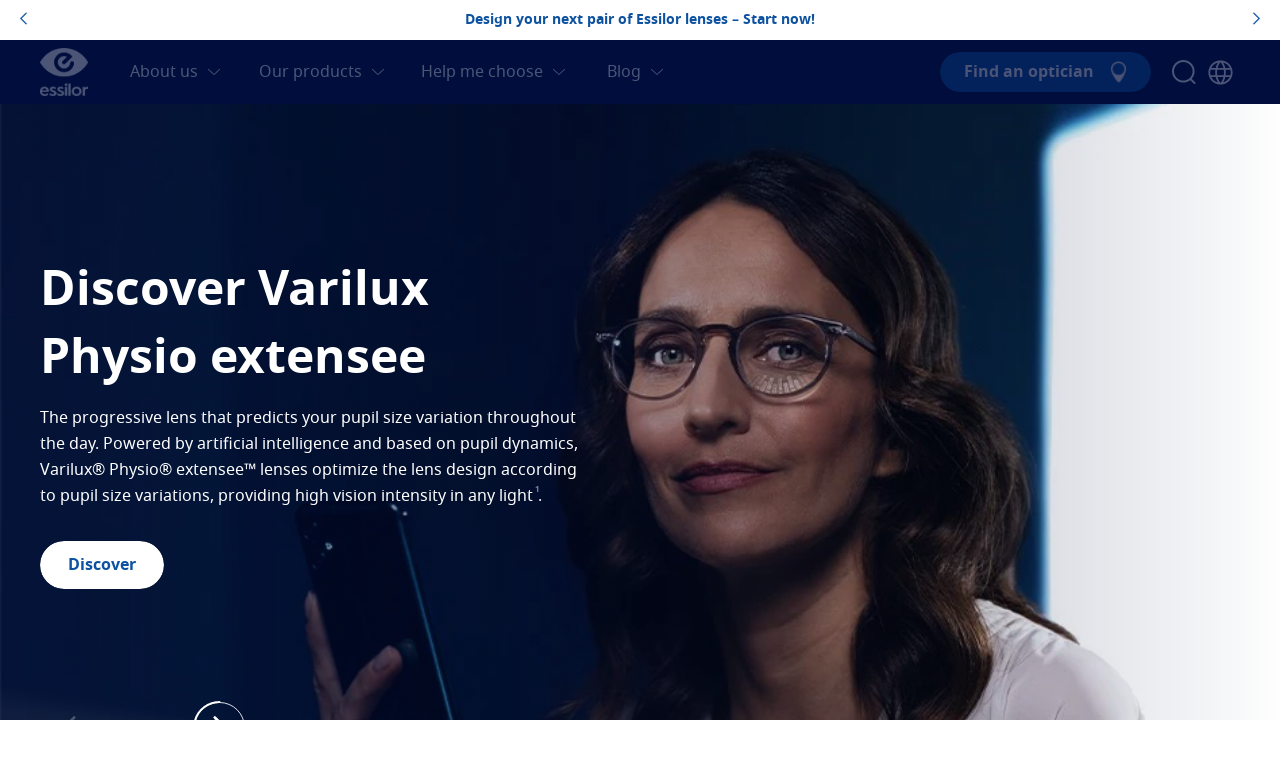

--- FILE ---
content_type: text/html; charset=utf-8
request_url: https://www.essilor.com/my-en/
body_size: 13682
content:
<!DOCTYPE html><html lang="en-MY"><head><meta charSet="utf-8"/><link rel="apple-touch-icon" sizes="180x180" href="/Icons/apple-touch-icon.png"/><link rel="icon" type="image/png" sizes="16x16" href="/Icons/favicon-16x16.png"/><link rel="icon" type="image/png" sizes="32x32" href="/Icons/favicon-32x32.png"/><link rel="mask-icon" href="/Icons/safari-pinned-tab.svg"/><link rel="shortcut icon" href="/Icons/favicon.ico"/><meta name="robots" content="index,follow"/><meta name="viewport" content="width=device-width, initial-scale=1"/><title>World leader in prescription lenses | Essilor MY</title><meta name="description" content="Everyone everywhere should experience the life changing benefits of vision correction and vision protection. Choose your lenses from a committed brand." property="description"/><meta property="og:url" content=""/><meta property="og:title" content="World leader in prescription lenses | Essilor MY"/><meta property="og:description" content="Everyone everywhere should experience the life changing benefits of vision correction and vision protection. Choose your lenses from a committed brand."/><meta property="og:image" content=""/><meta property="og:site_name" content="Essilor"/><meta property="og:type" content="website"/><meta name="twitter:title" content="World leader in prescription lenses | Essilor MY"/><meta name="twitter:description" content="Everyone everywhere should experience the life changing benefits of vision correction and vision protection. Choose your lenses from a committed brand."/><meta name="twitter:card" content="summary_large_image"/><meta name="twitter:site" content="@YourTwitterHandle"/><meta name="twitter:domain" content=""/><meta name="twitter:image:src" content=""/><meta name="twitter:creator" content="@AuthorTwitterHandle"/><link rel="alternate" hrefLang="en-MY" href="/my-en/"/><link rel="canonical" href="/my-en/"/><meta name="next-head-count" content="25"/><link rel="preload" href="/_next/static/css/11ca18cdedbc1707.css" as="style"/><link rel="stylesheet" href="/_next/static/css/11ca18cdedbc1707.css" data-n-g=""/><noscript data-n-css=""></noscript><script defer="" nomodule="" src="/_next/static/chunks/polyfills-c67a75d1b6f99dc8.js"></script><script src="/_next/static/chunks/webpack-7f37a272bac0ff47.js" defer=""></script><script src="/_next/static/chunks/framework-ac4fdf4e9931ed5a.js" defer=""></script><script src="/_next/static/chunks/main-6d4a6e4ab7b05c2c.js" defer=""></script><script src="/_next/static/chunks/pages/_app-0b7d2c58ebd43fe9.js" defer=""></script><script src="/_next/static/chunks/next-09e8cbe6b76c4cd9.js" defer=""></script><script src="/_next/static/chunks/9669-b022b2a9d49b80eb.js" defer=""></script><script src="/_next/static/chunks/1460-9647ef409d67184c.js" defer=""></script><script src="/_next/static/chunks/pages/%5B%5B...slug%5D%5D-b372eb496485090b.js" defer=""></script><script src="/_next/static/soszryCDDV84ywjDEeOx1/_buildManifest.js" defer=""></script><script src="/_next/static/soszryCDDV84ywjDEeOx1/_ssgManifest.js" defer=""></script></head><body><div id="__next"><div></div><div id="portal"></div><picture><source srcSet="[data-uri]" type="image/webp"/><img width="99999" height="99999" style="pointer-events:none;position:absolute;top:0;left:0;width:99vw;height:99vh;max-width:99vw;max-height:99vh" alt="wrapper-img"/></picture></div><script id="__NEXT_DATA__" type="application/json">{"props":{"pageProps":{"pageTitle":"Essilor | Malaysia","contactUsRecipient":null,"contactUsFields":null,"hrefLangSEOData":{"eastern-hr":["hr-hr","hr-rs","hr-si"],"latam-es":["es-gt","es-bq","es-hn","es-sv","es-pa","es-ni","es-cr","es-ec","es-pe","es-bo","es-ve","es-tt","es-do","es-jm","es-pr","es-gy","es-ky","es-bb","es-an","es-bs","es-vg","es-sr","es-aw","es-bz","es-gd","es-ag","es-lc","es-kn","es-ht","es-gu"],"mea-en":["en-ke","en-ng","en-qa","en-bh","en-iq","en-kw","en-lb","en-om","en-pk"],"mea-fr":["fr-ci","fr-dz","fr-sn","fr-cm"],"nordics-en":["en-dk","en-fi","en-no"],"sas-en":["en-bd","en-np","en-lk"],"mea-ar":["ar-bh","ar-qa","ar-iq","ar-kw","ar-lb","ar-om"]},"sitemapTitle":null,"fallbackSettings":{"isFallback":false,"countryLanguageMatrix":null},"data":{"layoutType":"OneColumnLayout","widgets":[{"widgetName":"HeroBannerDynamic","widgetValue":[{"id":"127164","name":"Dynamic","type":"CMCollection","title":"","viewtype":null,"collectionTitle":"","collectionSubTitle":"","settings":{"translationCTA":null,"sitemapTitleRedirection":null,"colorSettings":null,"product_filter":null,"sliderInterval":null},"pictures":[],"media":[],"subjectTaxonomy":[],"teaserTargets":[{"callToActionEnabled":true,"callToActionText":"","target":{"id":"127164","name":"Dynamic","type":"CMCollection","title":"","navigationPath":[{"name":"Essilor","segment":"le-my-en","__typename":"CMChannelImpl"},{"name":"Dynamic","segment":"","__typename":"CMCollectionImpl"}],"__typename":"CMCollectionImpl"},"__typename":"ExtendedTeaserTarget"}],"teaserLXCallToActionSettings":[],"items":[{"type":"LXTeaser","teaserTitle":"","teaserPreTitle":"","teaserTitle1":"","teaserTitle2":"","teaserTitle3":"","teaserTitle4":"","teaserLabelText":"","teaserLabelStyle":"","teaserLabelPosition":"","teaserLabelVisible":false,"teaserText":null,"teaserText1":"\u003cp\u003eDiscover Varilux Physio extensee\u003c/p\u003e","teaserText2":"\u003cp\u003eThe progressive lens that predicts your pupil size variation throughout the day. Powered by artificial intelligence and based on pupil dynamics, Varilux® Physio® extensee™ lenses optimize the lens design according to pupil size variations, providing high vision intensity in any light\u003ca href=\"#1-disclaimer\"\u003e\u003csup\u003e1\u003c/sup\u003e\u003c/a\u003e.\u003c/p\u003e","teaserIcon":"","keywords":"","teaserBackground":"","teaserOverlayVideo":[],"media":[{"type":"CMPicture","uriTemplate":"/caas/v1/media/1286928/data/dc5184e983f14f45d0c28ab5c953e5c1/hero-banner-desktop-varilux-physio-extensee.jpg","picture":{"height":533,"width":948,"__typename":"CMPictureImpl"},"pictureVariants":null,"__typename":"CMPictureImpl"},{"type":"CMPicture","uriTemplate":"/caas/v1/media/1286930/data/47b591e42cd98f59fcf2ba7e647a9beb/{cropName}/{width}/hero-banner-mobile-varilux-physio-extensee.jpg","picture":{"height":660,"width":528,"__typename":"CMPictureImpl"},"pictureVariants":null,"__typename":"CMPictureImpl"}],"pictures":[{"id":"1286928","name":"Hero banner_Desktop_Varilux_Physio_Extensee","title":"","type":"CMPicture","picture":{"uriTemplate":"/caas/v1/media/1286928/data/dc5184e983f14f45d0c28ab5c953e5c1/hero-banner-desktop-varilux-physio-extensee.jpg","crops":[],"__typename":"CMPictureImpl"},"data":{"uri":"/caas/v1/media/1286928/data/dc5184e983f14f45d0c28ab5c953e5c1/hero-banner-desktop-varilux-physio-extensee.jpg","contentType":"image/jpeg","__typename":"Blob"},"subjectTaxonomy":[],"__typename":"CMPictureImpl"},{"id":"1286930","name":"Hero banner_Mobile_Varilux_Physio_Extensee","title":"","type":"CMPicture","picture":{"uriTemplate":"/caas/v1/media/1286930/data/47b591e42cd98f59fcf2ba7e647a9beb/{cropName}/{width}/hero-banner-mobile-varilux-physio-extensee.jpg","crops":[],"__typename":"CMPictureImpl"},"data":{"uri":"/caas/v1/media/1286930/data/47b591e42cd98f59fcf2ba7e647a9beb/hero-banner-mobile-varilux-physio-extensee.jpg","contentType":"image/jpeg","__typename":"Blob"},"subjectTaxonomy":[],"__typename":"CMPictureImpl"}],"teaserBackgroundImage":[],"teaserIconSvg":[],"teaserLogoImage":[],"teaserLogoTechnicalImage":[],"teaserTargets":[{"target":{"id":"1286924","title":"Varilux Physio Extensee","name":"Varilux Physio Extensee","type":"CMChannel","segment":"varilux-physio-extensee","navigationPath":[{"segment":"le-my-en","__typename":"CMChannelImpl"},{"segment":"products","__typename":"CMChannelImpl"},{"segment":"varilux","__typename":"CMChannelImpl"},{"segment":"varilux-physio-extensee","__typename":"CMChannelImpl"}],"__typename":"CMChannelImpl","settings":{"blogTags":null}},"callToActionText":"Discover","callToActionHash":"","callToActionEnabled":true,"__typename":"ExtendedTeaserTarget"}],"teaserOverlay1Settings":"block-center-middle","teaserOverlaySettings":{"style":null,"enabled":false,"positionX":0,"positionY":0,"width":50,"__typename":"TeaserOverlaySettings"},"subjectTaxonomy":[],"teaserLXCallToActionSettings":[{"style":"","callToActionText":"Discover","target":{"id":"1286924","name":"Varilux Physio Extensee","type":"CMChannel","title":"Varilux Physio Extensee","__typename":"CMChannelImpl"},"__typename":"LXCallToActionButtonSettings"}],"settings":{"backgroundColor":null,"storeLocatorBanner":null,"fontColor":null},"__typename":"LXTeaserImpl"},{"type":"LXTeaser","teaserTitle":"","teaserPreTitle":"","teaserTitle1":"","teaserTitle2":"","teaserTitle3":"","teaserTitle4":"","teaserLabelText":"","teaserLabelStyle":"","teaserLabelPosition":"","teaserLabelVisible":false,"teaserText":null,"teaserText1":"\u003cp\u003eDiscover Transitions GEN S\u003c/p\u003e","teaserText2":"\u003cp\u003eWelcome Transitions® GEN S™​: the new lens standard, going beyond the ordinary and offering a dynamic, fantastic, and love-wear experience that aligns with the ever-changing rhythm of life.\u003c/p\u003e","teaserIcon":"","keywords":"","teaserBackground":"","teaserOverlayVideo":[],"media":[{"type":"CMPicture","uriTemplate":"/caas/v1/media/1124780/data/93d352846a479368195b764a118695ef/{cropName}/{width}/hero-banner-desktop-transitions-gen-s.png","picture":{"height":550,"width":1440,"__typename":"CMPictureImpl"},"pictureVariants":null,"__typename":"CMPictureImpl"},{"type":"CMPicture","uriTemplate":"/caas/v1/media/1124702/data/c94bc03deb2de014b91e1920cf307082/{cropName}/{width}/hero-banner-mobile-transitions-gen-s.jpg","picture":{"height":1100,"width":750,"__typename":"CMPictureImpl"},"pictureVariants":null,"__typename":"CMPictureImpl"}],"pictures":[{"id":"1124780","name":"Hero banner_Desktop_Transitions_Gen_S","title":"Hero Banner Desktop Transitions Gen S","type":"CMPicture","picture":{"uriTemplate":"/caas/v1/media/1124780/data/93d352846a479368195b764a118695ef/{cropName}/{width}/hero-banner-desktop-transitions-gen-s.png","crops":[],"__typename":"CMPictureImpl"},"data":{"uri":"/caas/v1/media/1124780/data/93d352846a479368195b764a118695ef/hero-banner-desktop-transitions-gen-s.png","contentType":"image/png","__typename":"Blob"},"subjectTaxonomy":[],"__typename":"CMPictureImpl"},{"id":"1124702","name":"Hero banner_Mobile_Transitions_Gen_S","title":"Hero banner_Mobile_Transitions_Gen_S","type":"CMPicture","picture":{"uriTemplate":"/caas/v1/media/1124702/data/c94bc03deb2de014b91e1920cf307082/{cropName}/{width}/hero-banner-mobile-transitions-gen-s.jpg","crops":[],"__typename":"CMPictureImpl"},"data":{"uri":"/caas/v1/media/1124702/data/c94bc03deb2de014b91e1920cf307082/hero-banner-mobile-transitions-gen-s.jpg","contentType":"image/jpeg","__typename":"Blob"},"subjectTaxonomy":[],"__typename":"CMPictureImpl"}],"teaserBackgroundImage":[],"teaserIconSvg":[],"teaserLogoImage":[],"teaserLogoTechnicalImage":[],"teaserTargets":[{"target":{"id":"1124718","title":"Transitions GEN S","name":"Transition Gen S","type":"CMChannel","segment":"transitions-gen-s","navigationPath":[{"segment":"le-my-en","__typename":"CMChannelImpl"},{"segment":"products","__typename":"CMChannelImpl"},{"segment":"transitions","__typename":"CMChannelImpl"},{"segment":"transitions-gen-s","__typename":"CMChannelImpl"}],"__typename":"CMChannelImpl","settings":{"blogTags":null}},"callToActionText":"Discover","callToActionHash":"","callToActionEnabled":true,"__typename":"ExtendedTeaserTarget"}],"teaserOverlay1Settings":"block-center-middle","teaserOverlaySettings":{"style":null,"enabled":false,"positionX":0,"positionY":0,"width":50,"__typename":"TeaserOverlaySettings"},"subjectTaxonomy":[],"teaserLXCallToActionSettings":[{"style":"","callToActionText":"Discover","target":{"id":"1124718","name":"Transition Gen S","type":"CMChannel","title":"Transitions GEN S","__typename":"CMChannelImpl"},"__typename":"LXCallToActionButtonSettings"}],"settings":{"backgroundColor":null,"storeLocatorBanner":null,"fontColor":null},"__typename":"LXTeaserImpl"},{"type":"LXTeaser","teaserTitle":"","teaserPreTitle":"","teaserTitle1":"","teaserTitle2":"","teaserTitle3":"","teaserTitle4":"","teaserLabelText":"","teaserLabelStyle":"","teaserLabelPosition":"","teaserLabelVisible":false,"teaserText":null,"teaserText1":"\u003cp\u003eEvolving vision\u003c/p\u003e","teaserText2":"\u003cp\u003eAt Essilor®, we believe that sight is our most precious sense and that when someone’s eye-sight is given its full potential, it can be life-changing. Discover how our relentless innovation reveals and preserves the power of your vision.\u003c/p\u003e","teaserIcon":"","keywords":"","teaserBackground":"","teaserOverlayVideo":[],"media":[{"type":"CMPicture","uriTemplate":"/caas/v1/media/1263806/data/c2b9e471b39fb1c6e6673d0806adf9b9/{cropName}/{width}/evolvingvisionbanner-desktop.jpg","picture":{"height":1100,"width":2880,"__typename":"CMPictureImpl"},"pictureVariants":null,"__typename":"CMPictureImpl"},{"type":"CMPicture","uriTemplate":"/caas/v1/media/1263808/data/fcb025172496da9a1d881ef35f608bb7/{cropName}/{width}/evolvingvisionbanner-mobile.jpg","picture":{"height":1100,"width":786,"__typename":"CMPictureImpl"},"pictureVariants":null,"__typename":"CMPictureImpl"}],"pictures":[{"id":"1263806","name":"EvolvingVisionBanner_Desktop","title":"","type":"CMPicture","picture":{"uriTemplate":"/caas/v1/media/1263806/data/c2b9e471b39fb1c6e6673d0806adf9b9/{cropName}/{width}/evolvingvisionbanner-desktop.jpg","crops":[],"__typename":"CMPictureImpl"},"data":{"uri":"/caas/v1/media/1263806/data/c2b9e471b39fb1c6e6673d0806adf9b9/evolvingvisionbanner-desktop.jpg","contentType":"image/jpeg","__typename":"Blob"},"subjectTaxonomy":[],"__typename":"CMPictureImpl"},{"id":"1263808","name":"EvolvingVisionBanner_Mobile","title":"","type":"CMPicture","picture":{"uriTemplate":"/caas/v1/media/1263808/data/fcb025172496da9a1d881ef35f608bb7/{cropName}/{width}/evolvingvisionbanner-mobile.jpg","crops":[],"__typename":"CMPictureImpl"},"data":{"uri":"/caas/v1/media/1263808/data/fcb025172496da9a1d881ef35f608bb7/evolvingvisionbanner-mobile.jpg","contentType":"image/jpeg","__typename":"Blob"},"subjectTaxonomy":[],"__typename":"CMPictureImpl"}],"teaserBackgroundImage":[],"teaserIconSvg":[],"teaserLogoImage":[],"teaserLogoTechnicalImage":[],"teaserTargets":[{"target":{"id":"127282","title":"About-us","name":"About-us","type":"CMChannel","segment":"about-us","navigationPath":[{"segment":"le-my-en","__typename":"CMChannelImpl"},{"segment":"about-us","__typename":"CMChannelImpl"}],"__typename":"CMChannelImpl","settings":{"blogTags":null}},"callToActionText":"Discover","callToActionHash":"","callToActionEnabled":true,"__typename":"ExtendedTeaserTarget"}],"teaserOverlay1Settings":"block-center-middle","teaserOverlaySettings":{"style":null,"enabled":false,"positionX":0,"positionY":0,"width":50,"__typename":"TeaserOverlaySettings"},"subjectTaxonomy":[],"teaserLXCallToActionSettings":[{"style":"","callToActionText":"Discover","target":{"id":"127282","name":"About-us","type":"CMChannel","title":"About-us","__typename":"CMChannelImpl"},"__typename":"LXCallToActionButtonSettings"}],"settings":{"backgroundColor":null,"storeLocatorBanner":null,"fontColor":null},"__typename":"LXTeaserImpl"},{"type":"LXTeaser","teaserTitle":"","teaserPreTitle":"","teaserTitle1":"","teaserTitle2":"","teaserTitle3":"","teaserTitle4":"","teaserLabelText":"","teaserLabelStyle":"","teaserLabelPosition":"","teaserLabelVisible":false,"teaserText":null,"teaserText1":"\u003cp\u003eDiscover\u003cbr/\u003eVarilux XR series\u003c/p\u003e","teaserText2":"\u003cp\u003eA progressive lens that knows how your eyes really move. Powered by artificial intelligence, the Varilux® XR series™ lens can predict how you look at things, so you experience instant sharpness in motion and seamless transitions from near to far.\u003c/p\u003e","teaserIcon":"","keywords":"","teaserBackground":"","teaserOverlayVideo":[],"media":[{"type":"CMPicture","uriTemplate":"/caas/v1/media/53210/data/3b9e74b52f6031ee2f6b5bc1d6a59384/{cropName}/{width}/video-1.png","picture":{"height":1600,"width":2880,"__typename":"CMPictureImpl"},"pictureVariants":null,"__typename":"CMPictureImpl"},{"type":"CMPicture","uriTemplate":"/caas/v1/media/53208/data/55a83f2497924f4211505b5bd10a2a16/{cropName}/{width}/mobile.png","picture":{"height":988,"width":750,"__typename":"CMPictureImpl"},"pictureVariants":null,"__typename":"CMPictureImpl"}],"pictures":[{"id":"53210","name":"VIDEO 1","title":"VIDEO 1","type":"CMPicture","picture":{"uriTemplate":"/caas/v1/media/53210/data/3b9e74b52f6031ee2f6b5bc1d6a59384/{cropName}/{width}/video-1.png","crops":[],"__typename":"CMPictureImpl"},"data":{"uri":"/caas/v1/media/53210/data/3b9e74b52f6031ee2f6b5bc1d6a59384/video-1.png","contentType":"image/png","__typename":"Blob"},"subjectTaxonomy":[],"__typename":"CMPictureImpl"},{"id":"53208","name":"Mobile","title":"VISUEL HP 1","type":"CMPicture","picture":{"uriTemplate":"/caas/v1/media/53208/data/55a83f2497924f4211505b5bd10a2a16/{cropName}/{width}/mobile.png","crops":[],"__typename":"CMPictureImpl"},"data":{"uri":"/caas/v1/media/53208/data/55a83f2497924f4211505b5bd10a2a16/mobile.png","contentType":"image/png","__typename":"Blob"},"subjectTaxonomy":[],"__typename":"CMPictureImpl"}],"teaserBackgroundImage":[],"teaserIconSvg":[],"teaserLogoImage":[],"teaserLogoTechnicalImage":[],"teaserTargets":[{"target":{"id":"339136","title":"Varilux XR Series","name":"Varilux XR Series","type":"CMChannel","segment":"varilux-xr-series","navigationPath":[{"segment":"le-my-en","__typename":"CMChannelImpl"},{"segment":"products","__typename":"CMChannelImpl"},{"segment":"varilux","__typename":"CMChannelImpl"},{"segment":"varilux-xr-series","__typename":"CMChannelImpl"}],"__typename":"CMChannelImpl","settings":{"blogTags":null}},"callToActionText":"Discover","callToActionHash":"","callToActionEnabled":true,"__typename":"ExtendedTeaserTarget"}],"teaserOverlay1Settings":"block-center-middle","teaserOverlaySettings":{"style":null,"enabled":false,"positionX":0,"positionY":0,"width":50,"__typename":"TeaserOverlaySettings"},"subjectTaxonomy":[],"teaserLXCallToActionSettings":[{"style":"","callToActionText":"Discover","target":{"id":"339136","name":"Varilux XR Series","type":"CMChannel","title":"Varilux XR Series","__typename":"CMChannelImpl"},"__typename":"LXCallToActionButtonSettings"}],"settings":{"backgroundColor":null,"storeLocatorBanner":null,"fontColor":null},"__typename":"LXTeaserImpl"},{"type":"LXTeaser","teaserTitle":"","teaserPreTitle":"","teaserTitle1":"","teaserTitle2":"","teaserTitle3":"","teaserTitle4":"","teaserLabelText":"","teaserLabelStyle":"","teaserLabelPosition":"","teaserLabelVisible":false,"teaserText":null,"teaserText1":"\u003cp\u003eEssilor Experts\u003c/p\u003e","teaserText2":"\u003cp\u003eFinding the right pair of glasses isn't always easy. You need to choose a frame that you like and lenses that suit your lifestyle. Finding the right eye care professional to advise you along the way makes the process much smoother.\u003c/p\u003e","teaserIcon":"","keywords":"","teaserBackground":"","teaserOverlayVideo":[],"media":[{"type":"CMPicture","uriTemplate":"/caas/v1/media/127156/data/cd412c7b7129da61d8e08c08d5a1d686/{cropName}/{width}/slider1desktop.jpg","picture":{"height":700,"width":1440,"__typename":"CMPictureImpl"},"pictureVariants":null,"__typename":"CMPictureImpl"},{"type":"CMPicture","uriTemplate":"/caas/v1/media/127158/data/9fd0bc44735d693f67ea4b11d9802658/{cropName}/{width}/slider1mobile.jpg","picture":{"height":1160,"width":750,"__typename":"CMPictureImpl"},"pictureVariants":null,"__typename":"CMPictureImpl"}],"pictures":[{"id":"127156","name":"Slider1Desktop","title":"","type":"CMPicture","picture":{"uriTemplate":"/caas/v1/media/127156/data/cd412c7b7129da61d8e08c08d5a1d686/{cropName}/{width}/slider1desktop.jpg","crops":[],"__typename":"CMPictureImpl"},"data":{"uri":"/caas/v1/media/127156/data/cd412c7b7129da61d8e08c08d5a1d686/slider1desktop.jpg","contentType":"image/jpeg","__typename":"Blob"},"subjectTaxonomy":[],"__typename":"CMPictureImpl"},{"id":"127158","name":"Slider1Mobile","title":"","type":"CMPicture","picture":{"uriTemplate":"/caas/v1/media/127158/data/9fd0bc44735d693f67ea4b11d9802658/{cropName}/{width}/slider1mobile.jpg","crops":[],"__typename":"CMPictureImpl"},"data":{"uri":"/caas/v1/media/127158/data/9fd0bc44735d693f67ea4b11d9802658/slider1mobile.jpg","contentType":"image/jpeg","__typename":"Blob"},"subjectTaxonomy":[],"__typename":"CMPictureImpl"}],"teaserBackgroundImage":[],"teaserIconSvg":[],"teaserLogoImage":[],"teaserLogoTechnicalImage":[],"teaserTargets":[{"target":{"id":"134772","title":"Find an optician","name":"store-locator","type":"CMChannel","segment":"store-locator","navigationPath":[{"segment":"le-my-en","__typename":"CMChannelImpl"},{"segment":"store-locator","__typename":"CMChannelImpl"}],"__typename":"CMChannelImpl","settings":{"blogTags":null}},"callToActionText":"Find an optician","callToActionHash":"","callToActionEnabled":true,"__typename":"ExtendedTeaserTarget"}],"teaserOverlay1Settings":"block-center-middle","teaserOverlaySettings":{"style":null,"enabled":false,"positionX":0,"positionY":0,"width":50,"__typename":"TeaserOverlaySettings"},"subjectTaxonomy":[],"teaserLXCallToActionSettings":[{"style":"","callToActionText":"Find an optician","target":{"id":"134772","name":"store-locator","type":"CMChannel","title":"Find an optician","__typename":"CMChannelImpl"},"__typename":"LXCallToActionButtonSettings"}],"settings":{"backgroundColor":null,"storeLocatorBanner":null,"fontColor":null},"__typename":"LXTeaserImpl"},{"type":"Dynamic_Slider","segment":"","viewtype":null,"name":"PREV-Next","locale":"en_MY","title":"","settings":{"productCatalog":null},"pictures":[{"id":"127178","name":"PREV","title":"PREV","type":"CMPicture","picture":{"uriTemplate":"/caas/v1/media/127178/data/facada4e87c33dfb7131d02eefd6ddc0/{cropName}/{width}/prev.png","crops":[],"__typename":"CMPictureImpl"},"data":{"uri":"/caas/v1/media/127178/data/facada4e87c33dfb7131d02eefd6ddc0/prev.png","contentType":"image/png","__typename":"Blob"},"subjectTaxonomy":[],"__typename":"CMPictureImpl"},{"id":"127172","name":"Line 28","title":"Line 28","type":"CMPicture","picture":{"uriTemplate":"/caas/v1/media/127172/data/7f4673cd578f4d7ed311354e164597d1/{cropName}/{width}/line-28.png","crops":[],"__typename":"CMPictureImpl"},"data":{"uri":"/caas/v1/media/127172/data/7f4673cd578f4d7ed311354e164597d1/line-28.png","contentType":"image/png","__typename":"Blob"},"subjectTaxonomy":[],"__typename":"CMPictureImpl"},{"id":"127174","name":"NEXT","title":"NEXT","type":"CMPicture","picture":{"uriTemplate":"/caas/v1/media/127174/data/36621d34790b3ce018409c55979a4fdb/{cropName}/{width}/next.png","crops":[],"__typename":"CMPictureImpl"},"data":{"uri":"/caas/v1/media/127174/data/36621d34790b3ce018409c55979a4fdb/next.png","contentType":"image/png","__typename":"Blob"},"subjectTaxonomy":[],"__typename":"CMPictureImpl"}],"__typename":"CMPlaceholderImpl"}],"__typename":"CMCollectionImpl"}],"widgetAnimation":"","widgetContainerId":"main_placement_1","widgetBackgroundColor":"","widgetPadding":"BP","widgetDividerLine":null,"widgetAnchorId":null,"widgetMainHeader":true},{"widgetName":"StepKeys","widgetValue":[{"id":"127272","name":"StepKeyCollection","type":"CMCollection","title":"","viewtype":null,"collectionTitle":"How it works","collectionSubTitle":"Our custom lenses are available from selected optical partners.","settings":{"translationCTA":null,"sitemapTitleRedirection":null,"colorSettings":null,"product_filter":null,"sliderInterval":null},"pictures":[],"media":[],"subjectTaxonomy":[],"teaserTargets":[{"callToActionEnabled":true,"callToActionText":"","target":{"id":"127272","name":"StepKeyCollection","type":"CMCollection","title":"","navigationPath":[{"name":"Essilor","segment":"le-my-en","__typename":"CMChannelImpl"},{"name":"StepKeyCollection","segment":"","__typename":"CMCollectionImpl"}],"__typename":"CMCollectionImpl"},"__typename":"ExtendedTeaserTarget"}],"teaserLXCallToActionSettings":[],"items":[{"type":"LXTeaser","teaserTitle":"","teaserPreTitle":"","teaserTitle1":"01","teaserTitle2":"Discover our lenses","teaserTitle3":"","teaserTitle4":"","teaserLabelText":"","teaserLabelStyle":"","teaserLabelPosition":"","teaserLabelVisible":false,"teaserText":null,"teaserText1":"\u003cp\u003eDesign and save your next pair of lenses.\u003c/p\u003e","teaserText2":"","teaserIcon":"","keywords":"","teaserBackground":"bg-gradient-bl","teaserOverlayVideo":[],"media":[],"pictures":[],"teaserBackgroundImage":[],"teaserIconSvg":[],"teaserLogoImage":[],"teaserLogoTechnicalImage":[],"teaserTargets":[],"teaserOverlay1Settings":"block-center-middle","teaserOverlaySettings":{"style":null,"enabled":false,"positionX":0,"positionY":0,"width":50,"__typename":"TeaserOverlaySettings"},"subjectTaxonomy":[],"teaserLXCallToActionSettings":[],"settings":{"backgroundColor":null,"storeLocatorBanner":null,"fontColor":null},"__typename":"LXTeaserImpl"},{"type":"LXTeaser","teaserTitle":"","teaserPreTitle":"","teaserTitle1":"02","teaserTitle2":"Book an appointment","teaserTitle3":"","teaserTitle4":"","teaserLabelText":"","teaserLabelStyle":"","teaserLabelPosition":"","teaserLabelVisible":false,"teaserText":null,"teaserText1":"\u003cp\u003eFind your nearest partnered optician.\u003c/p\u003e","teaserText2":"","teaserIcon":"","keywords":"","teaserBackground":"bg-gradient-bl","teaserOverlayVideo":[],"media":[],"pictures":[],"teaserBackgroundImage":[],"teaserIconSvg":[],"teaserLogoImage":[],"teaserLogoTechnicalImage":[],"teaserTargets":[],"teaserOverlay1Settings":"block-center-middle","teaserOverlaySettings":{"style":null,"enabled":false,"positionX":0,"positionY":0,"width":50,"__typename":"TeaserOverlaySettings"},"subjectTaxonomy":[],"teaserLXCallToActionSettings":[],"settings":{"backgroundColor":null,"storeLocatorBanner":null,"fontColor":null},"__typename":"LXTeaserImpl"},{"type":"LXTeaser","teaserTitle":"","teaserPreTitle":"","teaserTitle1":"03","teaserTitle2":"Go to store","teaserTitle3":"","teaserTitle4":"","teaserLabelText":"","teaserLabelStyle":"","teaserLabelPosition":"","teaserLabelVisible":false,"teaserText":null,"teaserText1":"\u003cp\u003eConfirm your Essilor lenses at the opticians.\u003c/p\u003e","teaserText2":"","teaserIcon":"","keywords":"","teaserBackground":"bg-gradient-bl","teaserOverlayVideo":[],"media":[],"pictures":[],"teaserBackgroundImage":[],"teaserIconSvg":[],"teaserLogoImage":[],"teaserLogoTechnicalImage":[],"teaserTargets":[],"teaserOverlay1Settings":"block-center-middle","teaserOverlaySettings":{"style":null,"enabled":false,"positionX":0,"positionY":0,"width":50,"__typename":"TeaserOverlaySettings"},"subjectTaxonomy":[],"teaserLXCallToActionSettings":[],"settings":{"backgroundColor":null,"storeLocatorBanner":null,"fontColor":null},"__typename":"LXTeaserImpl"},{"id":"127274","type":"CMTeaser","name":"TeaserLensBuilder","title":"","teaserTitle":"","teaserText":null,"subjectTaxonomy":[],"media":[],"pictures":[],"teaserTargets":[{"__typename":"ExtendedTeaserTarget","callToActionEnabled":true,"callToActionText":"Design your Essilor lenses","target":{"id":"135062","title":"Build your Essilor lenses","name":"Lens Builder","type":"CMChannel","segment":"personalize-your-essilor-lens","navigationPath":[{"segment":"le-my-en","__typename":"CMChannelImpl"},{"segment":"personalize-your-essilor-lens","__typename":"CMChannelImpl"}],"__typename":"CMChannelImpl"}}],"__typename":"CMTeaserImpl"}],"__typename":"CMCollectionImpl"}],"widgetAnimation":"","widgetContainerId":"main_placement_2","widgetBackgroundColor":"","widgetPadding":"TBP","widgetDividerLine":null,"widgetAnchorId":null,"widgetMainHeader":false},{"widgetName":"FrameLensAnimation","widgetValue":[{"id":"127016","name":"Animation","type":"CMCollection","title":"","viewtype":null,"collectionTitle":"Your Essilor lenses","collectionSubTitle":"CORRECT, PROTECT, ENHANCE","settings":{"translationCTA":null,"sitemapTitleRedirection":null,"colorSettings":null,"product_filter":null,"sliderInterval":null},"pictures":[],"media":[],"subjectTaxonomy":[],"teaserTargets":[{"callToActionEnabled":true,"callToActionText":"","target":{"id":"127016","name":"Animation","type":"CMCollection","title":"","navigationPath":[{"name":"Essilor","segment":"le-my-en","__typename":"CMChannelImpl"},{"name":"Animation","segment":"","__typename":"CMCollectionImpl"}],"__typename":"CMCollectionImpl"},"__typename":"ExtendedTeaserTarget"}],"teaserLXCallToActionSettings":[],"items":[{"title":"Correct your vision","detailText":{"text":"\u003cp\u003eHave the best corrective lens design that meets your needs.\u003c/p\u003e","textAsTree":{"_type":"Element","name":"div","attributes":[],"children":[{"_type":"Element","name":"p","attributes":[],"children":[{"_type":"Characters","data":"Have the best corrective lens design that meets your needs."}]}]},"__typename":"RichText"},"teaserText":{"text":"\u003cp\u003eHave the best corrective lens design that meets your needs.\u003c/p\u003e","textAsTree":{"_type":"Element","name":"div","attributes":[],"children":[{"_type":"Element","name":"p","attributes":[],"children":[{"_type":"Characters","data":"Have the best corrective lens design that meets your needs."}]}]},"__typename":"RichText"},"teaserOverlaySettings":{"style":null,"__typename":"TeaserOverlaySettings"},"media":[],"pictures":[],"subjectTaxonomy":[],"__typename":"CMArticleImpl"},{"title":"Protect your eyes","detailText":{"text":"\u003cp\u003eFind the best solution to protect your eyes.\u003c/p\u003e","textAsTree":{"_type":"Element","name":"div","attributes":[],"children":[{"_type":"Element","name":"p","attributes":[],"children":[{"_type":"Characters","data":"Find the best solution to protect your eyes."}]}]},"__typename":"RichText"},"teaserText":{"text":"\u003cp\u003eFind the best solution to protect your eyes.\u003c/p\u003e","textAsTree":{"_type":"Element","name":"div","attributes":[],"children":[{"_type":"Element","name":"p","attributes":[],"children":[{"_type":"Characters","data":"Find the best solution to protect your eyes."}]}]},"__typename":"RichText"},"teaserOverlaySettings":{"style":null,"__typename":"TeaserOverlaySettings"},"media":[],"pictures":[],"subjectTaxonomy":[],"__typename":"CMArticleImpl"},{"title":"Enhance clarity","detailText":{"text":"\u003cp\u003eEnhance clarity with enduring vision quality.\u003c/p\u003e","textAsTree":{"_type":"Element","name":"div","attributes":[],"children":[{"_type":"Element","name":"p","attributes":[],"children":[{"_type":"Characters","data":"Enhance clarity with enduring vision quality."}]}]},"__typename":"RichText"},"teaserText":{"text":"\u003cp\u003eEnhance clarity with enduring vision quality.\u003c/p\u003e","textAsTree":{"_type":"Element","name":"div","attributes":[],"children":[{"_type":"Element","name":"p","attributes":[],"children":[{"_type":"Characters","data":"Enhance clarity with enduring vision quality."}]}]},"__typename":"RichText"},"teaserOverlaySettings":{"style":null,"__typename":"TeaserOverlaySettings"},"media":[],"pictures":[],"subjectTaxonomy":[],"__typename":"CMArticleImpl"},{"id":"126912","type":"CMTeaser","name":"SeeAll","title":"","teaserTitle":"","teaserText":null,"subjectTaxonomy":[],"media":[],"pictures":[],"teaserTargets":[{"__typename":"ExtendedTeaserTarget","callToActionEnabled":true,"callToActionText":"See all brands","target":{"id":"134412","title":"Products","name":"ProductesPage","type":"CMChannel","segment":"products","navigationPath":[{"segment":"le-my-en","__typename":"CMChannelImpl"},{"segment":"products","__typename":"CMChannelImpl"}],"__typename":"CMChannelImpl"}}],"__typename":"CMTeaserImpl"},{"id":"126908","type":"CMTeaser","name":"DesignLens","title":"","teaserTitle":"","teaserText":null,"subjectTaxonomy":[],"media":[],"pictures":[],"teaserTargets":[{"__typename":"ExtendedTeaserTarget","callToActionEnabled":true,"callToActionText":"Design your lens","target":{"id":"135062","title":"Build your Essilor lenses","name":"Lens Builder","type":"CMChannel","segment":"personalize-your-essilor-lens","navigationPath":[{"segment":"le-my-en","__typename":"CMChannelImpl"},{"segment":"personalize-your-essilor-lens","__typename":"CMChannelImpl"}],"__typename":"CMChannelImpl"}}],"__typename":"CMTeaserImpl"}],"__typename":"CMCollectionImpl"}],"widgetAnimation":"","widgetContainerId":"main_placement_3","widgetBackgroundColor":"","widgetPadding":"BP","widgetDividerLine":null,"widgetAnchorId":null,"widgetMainHeader":false},{"widgetName":"CompleteYourPairSlider","widgetValue":[{"id":"127048","name":"collectionCompleteYourPairSlide","type":"CMCollection","title":"","viewtype":null,"collectionTitle":"Discover our brands","collectionSubTitle":"OUR BRANDS","settings":{"translationCTA":null,"sitemapTitleRedirection":null,"colorSettings":[{"solidColor":[{"EnableAnyOne":true,"Color":"#010E3D"}]},{"gradinentColor":[{"linear":{"EnableAnyOne":false,"inColor":"#0086D6","outColor":"#001A72"},"radial":{"EnableAnyOne":false,"inColor":"#0086D6","outColor":"#001A72"}}]},{"textColor":[{"Enable":false,"Color":"#010E3D"}]}],"product_filter":null,"sliderInterval":null},"pictures":[],"media":[],"subjectTaxonomy":[],"teaserTargets":[{"callToActionEnabled":true,"callToActionText":"","target":{"id":"127048","name":"collectionCompleteYourPairSlide","type":"CMCollection","title":"","navigationPath":[{"name":"Essilor","segment":"le-my-en","__typename":"CMChannelImpl"},{"name":"collectionCompleteYourPairSlide","segment":"","__typename":"CMCollectionImpl"}],"__typename":"CMCollectionImpl"},"__typename":"ExtendedTeaserTarget"}],"teaserLXCallToActionSettings":[],"items":[{"id":"127050","type":"CMTeaser","name":"Correct your vision","title":"","teaserTitle":"Correct your vision","teaserText":null,"subjectTaxonomy":[],"media":[],"pictures":[],"teaserTargets":[{"__typename":"ExtendedTeaserTarget","callToActionEnabled":true,"callToActionText":"Discover","target":{"type":"LXTeaser","teaserTitle":"","teaserPreTitle":"","teaserTitle1":"A game-changing innovation in myopia control","teaserTitle2":"","teaserTitle3":"","teaserTitle4":"","teaserLabelText":"","teaserLabelStyle":"","teaserLabelPosition":"","teaserLabelVisible":false,"teaserText":null,"teaserText1":"\u003cp\u003eCORRECT YOUR VISION\u003c/p\u003e","teaserText2":"","teaserIcon":"","keywords":"Correct myopia,Control myopia progression,No compromises","teaserBackground":"bg-sky-blue","teaserOverlayVideo":[],"media":[],"pictures":[],"teaserBackgroundImage":[{"id":"126684","data":{"uri":"/caas/v1/media/126684/data/ba78421523b0baea5f3834d2b5a88bbe/p5pic.jpg","__typename":"Blob"},"__typename":"CMPictureImpl"}],"teaserIconSvg":[],"teaserLogoImage":[{"id":"126654","width":262,"height":96,"data":{"uri":"/caas/v1/media/126654/data/b88e45021531a4e0c7bb9adaeed6eca2/brandstellestlogo.png","__typename":"Blob"},"__typename":"CMPictureImpl"},{"id":"126668","width":262,"height":96,"data":{"uri":"/caas/v1/media/126668/data/7ed288190b9ebe15c0214abe6ec6c681/brandstellestdarkthemelogo.png","__typename":"Blob"},"__typename":"CMPictureImpl"}],"teaserLogoTechnicalImage":[],"teaserTargets":[{"target":{"id":"131952","title":"Stellest","name":"Stellest","type":"CMChannel","segment":"stellest","navigationPath":[{"segment":"le-my-en","__typename":"CMChannelImpl"},{"segment":"products","__typename":"CMChannelImpl"},{"segment":"stellest","__typename":"CMChannelImpl"}],"__typename":"CMChannelImpl","settings":{"blogTags":null}},"callToActionText":"Discover","callToActionHash":"","callToActionEnabled":true,"__typename":"ExtendedTeaserTarget"}],"teaserOverlay1Settings":"block-center-middle","teaserOverlaySettings":{"style":null,"enabled":false,"positionX":0,"positionY":0,"width":50,"__typename":"TeaserOverlaySettings"},"subjectTaxonomy":[{"id":"21864","name":"Correct your vision","externalReference":"","value":"Correct your vision","parent":{"id":"21880","name":"Lens Category","value":"Lens Category","__typename":"CMTaxonomyImpl"},"__typename":"CMTaxonomyImpl"},{"id":"21896","name":"Myopia for Kids","externalReference":"","value":"Myopia for Kids","parent":{"id":"21904","name":"Needs","value":"Needs","__typename":"CMTaxonomyImpl"},"__typename":"CMTaxonomyImpl"},{"id":"21900","name":"Near Vision","externalReference":"","value":"Near Vision","parent":{"id":"21904","name":"Needs","value":"Needs","__typename":"CMTaxonomyImpl"},"__typename":"CMTaxonomyImpl"},{"id":"21870","name":"Far vision","externalReference":"","value":"Far vision","parent":{"id":"21904","name":"Needs","value":"Needs","__typename":"CMTaxonomyImpl"},"__typename":"CMTaxonomyImpl"},{"id":"21748","name":"Stellest","externalReference":"","value":"Stellest","parent":{"id":"21860","name":"Brand","value":"Brands","__typename":"CMTaxonomyImpl"},"__typename":"CMTaxonomyImpl"}],"teaserLXCallToActionSettings":[{"style":"","callToActionText":"Discover","target":{"id":"131952","name":"Stellest","type":"CMChannel","title":"Stellest","__typename":"CMChannelImpl"},"__typename":"LXCallToActionButtonSettings"}],"settings":{"backgroundColor":null,"storeLocatorBanner":null,"fontColor":null},"__typename":"LXTeaserImpl"}},{"__typename":"ExtendedTeaserTarget","callToActionEnabled":true,"callToActionText":"Discover","target":{"type":"LXTeaser","teaserTitle":"","teaserPreTitle":"","teaserTitle1":"The new generation of single vision lenses","teaserTitle2":"","teaserTitle3":"","teaserTitle4":"","teaserLabelText":"","teaserLabelStyle":"","teaserLabelPosition":"","teaserLabelVisible":false,"teaserText":null,"teaserText1":"\u003cp\u003eCORRECT YOUR VISION\u003c/p\u003e","teaserText2":"","teaserIcon":"","keywords":"Better acuity,Visual fatigue reduction,Optimised for digital devices,Better reading,Protect your eyes","teaserBackground":"bg-rose","teaserOverlayVideo":[],"media":[],"pictures":[],"teaserBackgroundImage":[{"id":"126686","data":{"uri":"/caas/v1/media/126686/data/17df1be3b96da7845b4c80a601401d4d/p6pic.jpg","__typename":"Blob"},"__typename":"CMPictureImpl"}],"teaserIconSvg":[],"teaserLogoImage":[{"id":"126652","width":238,"height":96,"data":{"uri":"/caas/v1/media/126652/data/6a9f8af28ab18634795e06aa0e144732/brandeyezen.png","__typename":"Blob"},"__typename":"CMPictureImpl"},{"id":"126666","width":238,"height":96,"data":{"uri":"/caas/v1/media/126666/data/a6e21814e5de696dd21d5497cbc348ae/brandeyezendarktheme.png","__typename":"Blob"},"__typename":"CMPictureImpl"}],"teaserLogoTechnicalImage":[],"teaserTargets":[{"target":{"id":"131018","title":"Eyezen","name":"Eyezen","type":"CMChannel","segment":"eyezen","navigationPath":[{"segment":"le-my-en","__typename":"CMChannelImpl"},{"segment":"products","__typename":"CMChannelImpl"},{"segment":"eyezen","__typename":"CMChannelImpl"}],"__typename":"CMChannelImpl","settings":{"blogTags":null}},"callToActionText":"Discover","callToActionHash":"","callToActionEnabled":true,"__typename":"ExtendedTeaserTarget"}],"teaserOverlay1Settings":"block-center-middle","teaserOverlaySettings":{"style":null,"enabled":false,"positionX":0,"positionY":0,"width":50,"__typename":"TeaserOverlaySettings"},"subjectTaxonomy":[{"id":"21864","name":"Correct your vision","externalReference":"","value":"Correct your vision","parent":{"id":"21880","name":"Lens Category","value":"Lens Category","__typename":"CMTaxonomyImpl"},"__typename":"CMTaxonomyImpl"},{"id":"21900","name":"Near Vision","externalReference":"","value":"Near Vision","parent":{"id":"21904","name":"Needs","value":"Needs","__typename":"CMTaxonomyImpl"},"__typename":"CMTaxonomyImpl"},{"id":"21870","name":"Far vision","externalReference":"","value":"Far vision","parent":{"id":"21904","name":"Needs","value":"Needs","__typename":"CMTaxonomyImpl"},"__typename":"CMTaxonomyImpl"},{"id":"21858","name":"Blue light protection","externalReference":"","value":"Blue light protection","parent":{"id":"21904","name":"Needs","value":"Needs","__typename":"CMTaxonomyImpl"},"__typename":"CMTaxonomyImpl"},{"id":"21744","name":"Eyezen","externalReference":"","value":"Eyezen","parent":{"id":"21860","name":"Brand","value":"Brands","__typename":"CMTaxonomyImpl"},"__typename":"CMTaxonomyImpl"}],"teaserLXCallToActionSettings":[{"style":"","callToActionText":"Discover","target":{"id":"131018","name":"Eyezen","type":"CMChannel","title":"Eyezen","__typename":"CMChannelImpl"},"__typename":"LXCallToActionButtonSettings"}],"settings":{"backgroundColor":null,"storeLocatorBanner":null,"fontColor":null},"__typename":"LXTeaserImpl"}},{"__typename":"ExtendedTeaserTarget","callToActionEnabled":true,"callToActionText":"Discover","target":{"type":"LXTeaser","teaserTitle":"","teaserPreTitle":"","teaserTitle1":"Mastering sharpness instantly","teaserTitle2":"","teaserTitle3":"","teaserTitle4":"","teaserLabelText":"","teaserLabelStyle":"","teaserLabelPosition":"","teaserLabelVisible":false,"teaserText":null,"teaserText1":"\u003cp\u003eCORRECT YOUR VISION\u003c/p\u003e","teaserText2":"","teaserIcon":"","keywords":"Sharp vision,Seamless transitions,Wide fields of vision,Stability of vision in motion","teaserBackground":"bg-marine","teaserOverlayVideo":[],"media":[],"pictures":[],"teaserBackgroundImage":[{"id":"836610","data":{"uri":"/caas/v1/media/836610/data/f5512b5a10f277a9f23d7937322dcc93/p7pic-new.jpg","__typename":"Blob"},"__typename":"CMPictureImpl"}],"teaserIconSvg":[],"teaserLogoImage":[{"id":"126658","width":276,"height":96,"data":{"uri":"/caas/v1/media/126658/data/a4c0f4fcdf75b119c048c98adebfc74e/brandvaliruxlogo.png","__typename":"Blob"},"__typename":"CMPictureImpl"},{"id":"126672","width":276,"height":96,"data":{"uri":"/caas/v1/media/126672/data/c5f1c279c15ad86539b44ac5e660bd07/brandvaliruxdarkthemelogo.png","__typename":"Blob"},"__typename":"CMPictureImpl"}],"teaserLogoTechnicalImage":[],"teaserTargets":[{"target":{"id":"132940","title":"Varilux","name":"Varilux Exlpore","type":"CMChannel","segment":"varilux","navigationPath":[{"segment":"le-my-en","__typename":"CMChannelImpl"},{"segment":"products","__typename":"CMChannelImpl"},{"segment":"varilux","__typename":"CMChannelImpl"}],"__typename":"CMChannelImpl","settings":{"blogTags":null}},"callToActionText":"Discover","callToActionHash":"","callToActionEnabled":true,"__typename":"ExtendedTeaserTarget"}],"teaserOverlay1Settings":"block-center-middle","teaserOverlaySettings":{"style":null,"enabled":false,"positionX":0,"positionY":0,"width":50,"__typename":"TeaserOverlaySettings"},"subjectTaxonomy":[{"id":"21864","name":"Correct your vision","externalReference":"","value":"Correct your vision","parent":{"id":"21880","name":"Lens Category","value":"Lens Category","__typename":"CMTaxonomyImpl"},"__typename":"CMTaxonomyImpl"},{"id":"21900","name":"Near Vision","externalReference":"","value":"Near Vision","parent":{"id":"21904","name":"Needs","value":"Needs","__typename":"CMTaxonomyImpl"},"__typename":"CMTaxonomyImpl"},{"id":"21870","name":"Far vision","externalReference":"","value":"Far vision","parent":{"id":"21904","name":"Needs","value":"Needs","__typename":"CMTaxonomyImpl"},"__typename":"CMTaxonomyImpl"},{"id":"21752","name":"Varilux","externalReference":"","value":"Varilux","parent":{"id":"21860","name":"Brand","value":"Brands","__typename":"CMTaxonomyImpl"},"__typename":"CMTaxonomyImpl"}],"teaserLXCallToActionSettings":[{"style":"","callToActionText":"Discover","target":{"id":"132940","name":"Varilux Exlpore","type":"CMChannel","title":"Varilux","__typename":"CMChannelImpl"},"__typename":"LXCallToActionButtonSettings"}],"settings":{"backgroundColor":null,"storeLocatorBanner":null,"fontColor":null},"__typename":"LXTeaserImpl"}}],"__typename":"CMTeaserImpl"},{"id":"127060","type":"CMTeaser","name":"Protect your eyes","title":"","teaserTitle":"Protect your eyes","teaserText":null,"subjectTaxonomy":[],"media":[],"pictures":[],"teaserTargets":[{"__typename":"ExtendedTeaserTarget","callToActionEnabled":true,"callToActionText":"Discover","target":{"type":"LXTeaser","teaserTitle":"","teaserPreTitle":"","teaserTitle1":"Advanced filtration technology","teaserTitle2":"","teaserTitle3":"","teaserTitle4":"","teaserLabelText":"","teaserLabelStyle":"","teaserLabelPosition":"","teaserLabelVisible":false,"teaserText":null,"teaserText1":"\u003cp\u003ePROTECT YOUR EYES\u003c/p\u003e","teaserText2":"","teaserIcon":"","keywords":"Filter blue-violet light,UV protection,Optimal clarity,Selective filtering,Lens aesthetic","teaserBackground":"bg-violet","teaserOverlayVideo":[],"media":[],"pictures":[],"teaserBackgroundImage":[{"id":"126676","data":{"uri":"/caas/v1/media/126676/data/7a8885bc13b9aae2386c76c354994a9b/p1pic.jpg","__typename":"Blob"},"__typename":"CMPictureImpl"}],"teaserIconSvg":[],"teaserLogoImage":[{"id":"126648","width":258,"height":96,"data":{"uri":"/caas/v1/media/126648/data/7a4be09c9fd9161fcac1b77c2fe3d025/brandblueuvlogo.png","__typename":"Blob"},"__typename":"CMPictureImpl"},{"id":"126662","width":258,"height":96,"data":{"uri":"/caas/v1/media/126662/data/c2841fd11d1c02ea7701654849482c6d/brandblueuvdarkthemelogo.png","__typename":"Blob"},"__typename":"CMPictureImpl"}],"teaserLogoTechnicalImage":[],"teaserTargets":[{"target":{"id":"129518","title":"Blue UV","name":"Blue UV","type":"CMChannel","segment":"blue-uv","navigationPath":[{"segment":"le-my-en","__typename":"CMChannelImpl"},{"segment":"products","__typename":"CMChannelImpl"},{"segment":"blue-uv","__typename":"CMChannelImpl"}],"__typename":"CMChannelImpl","settings":{"blogTags":null}},"callToActionText":"Discover","callToActionHash":"","callToActionEnabled":true,"__typename":"ExtendedTeaserTarget"}],"teaserOverlay1Settings":"block-center-middle","teaserOverlaySettings":{"style":null,"enabled":false,"positionX":0,"positionY":0,"width":50,"__typename":"TeaserOverlaySettings"},"subjectTaxonomy":[{"id":"21878","name":"Protect your eyes","externalReference":"","value":"Protect your eyes","parent":{"id":"21880","name":"Lens Category","value":"Lens Category","__typename":"CMTaxonomyImpl"},"__typename":"CMTaxonomyImpl"},{"id":"21858","name":"Blue light protection","externalReference":"","value":"Blue light protection","parent":{"id":"21904","name":"Needs","value":"Needs","__typename":"CMTaxonomyImpl"},"__typename":"CMTaxonomyImpl"},{"id":"21902","name":"Sun protection","externalReference":"","value":"Sun protection","parent":{"id":"21904","name":"Needs","value":"Needs","__typename":"CMTaxonomyImpl"},"__typename":"CMTaxonomyImpl"},{"id":"21742","name":"Eye Protection system","externalReference":"","value":"Blue UV","parent":{"id":"21860","name":"Brand","value":"Brands","__typename":"CMTaxonomyImpl"},"__typename":"CMTaxonomyImpl"}],"teaserLXCallToActionSettings":[{"style":"","callToActionText":"Discover","target":{"id":"129518","name":"Blue UV","type":"CMChannel","title":"Blue UV","__typename":"CMChannelImpl"},"__typename":"LXCallToActionButtonSettings"}],"settings":{"backgroundColor":null,"storeLocatorBanner":null,"fontColor":null},"__typename":"LXTeaserImpl"}},{"__typename":"ExtendedTeaserTarget","callToActionEnabled":true,"callToActionText":"Discover","target":{"type":"LXTeaser","teaserTitle":"","teaserPreTitle":"","teaserTitle1":"Goes beyond protection","teaserTitle2":"","teaserTitle3":"","teaserTitle4":"","teaserLabelText":"","teaserLabelStyle":"","teaserLabelPosition":"","teaserLabelVisible":false,"teaserText":null,"teaserText1":"\u003cp\u003ePROTECT YOUR EYES\u003c/p\u003e","teaserText2":"","teaserIcon":"","keywords":"Sun protection,Vision correction,Vision comfort,Glare cut,Style","teaserBackground":"bg-yellow","teaserOverlayVideo":[],"media":[],"pictures":[],"teaserBackgroundImage":[{"id":"126678","data":{"uri":"/caas/v1/media/126678/data/38e0d5ac4561491023f4011de32462d5/p2pic.jpg","__typename":"Blob"},"__typename":"CMPictureImpl"}],"teaserIconSvg":[],"teaserLogoImage":[{"id":"126660","width":230,"height":96,"data":{"uri":"/caas/v1/media/126660/data/be24efc5838455a44b4f2d3b84e97f63/brandxperiologo.png","__typename":"Blob"},"__typename":"CMPictureImpl"},{"id":"126674","width":230,"height":96,"data":{"uri":"/caas/v1/media/126674/data/dce57becb45b70ed4ee5f668bc892723/brandxperiodarkthemelogo.png","__typename":"Blob"},"__typename":"CMPictureImpl"}],"teaserLogoTechnicalImage":[],"teaserTargets":[{"target":{"id":"133784","title":"Xperio","name":"XPERIO","type":"CMChannel","segment":"xperio","navigationPath":[{"segment":"le-my-en","__typename":"CMChannelImpl"},{"segment":"products","__typename":"CMChannelImpl"},{"segment":"xperio","__typename":"CMChannelImpl"}],"__typename":"CMChannelImpl","settings":{"blogTags":null}},"callToActionText":"Discover","callToActionHash":"","callToActionEnabled":true,"__typename":"ExtendedTeaserTarget"}],"teaserOverlay1Settings":"block-center-middle","teaserOverlaySettings":{"style":null,"enabled":false,"positionX":0,"positionY":0,"width":50,"__typename":"TeaserOverlaySettings"},"subjectTaxonomy":[{"id":"21878","name":"Protect your eyes","externalReference":"","value":"Protect your eyes","parent":{"id":"21880","name":"Lens Category","value":"Lens Category","__typename":"CMTaxonomyImpl"},"__typename":"CMTaxonomyImpl"},{"id":"21858","name":"Blue light protection","externalReference":"","value":"Blue light protection","parent":{"id":"21904","name":"Needs","value":"Needs","__typename":"CMTaxonomyImpl"},"__typename":"CMTaxonomyImpl"},{"id":"21902","name":"Sun protection","externalReference":"","value":"Sun protection","parent":{"id":"21904","name":"Needs","value":"Needs","__typename":"CMTaxonomyImpl"},"__typename":"CMTaxonomyImpl"},{"id":"21894","name":"Light sensitivity","externalReference":"","value":"Light sensitivity","parent":{"id":"21904","name":"Needs","value":"Needs","__typename":"CMTaxonomyImpl"},"__typename":"CMTaxonomyImpl"},{"id":"21740","name":"Experio sun","externalReference":"","value":"Xperio sun","parent":{"id":"21860","name":"Brand","value":"Brands","__typename":"CMTaxonomyImpl"},"__typename":"CMTaxonomyImpl"}],"teaserLXCallToActionSettings":[{"style":"","callToActionText":"Discover","target":{"id":"133784","name":"XPERIO","type":"CMChannel","title":"Xperio","__typename":"CMChannelImpl"},"__typename":"LXCallToActionButtonSettings"}],"settings":{"backgroundColor":null,"storeLocatorBanner":null,"fontColor":null},"__typename":"LXTeaserImpl"}},{"__typename":"ExtendedTeaserTarget","callToActionEnabled":true,"callToActionText":"Discover","target":{"type":"LXTeaser","teaserTitle":"","teaserPreTitle":"","teaserTitle1":"Light intelligent technology","teaserTitle2":"","teaserTitle3":"","teaserTitle4":"","teaserLabelText":"","teaserLabelStyle":"","teaserLabelPosition":"","teaserLabelVisible":false,"teaserText":null,"teaserText1":"\u003cp\u003ePROTECT YOUR EYES\u003c/p\u003e","teaserText2":"","teaserIcon":"","keywords":"Seamless fabulous,UV protection,Blue-violet light filtering,Style booster","teaserBackground":"bg-grey","teaserOverlayVideo":[],"media":[],"pictures":[],"teaserBackgroundImage":[{"id":"126680","data":{"uri":"/caas/v1/media/126680/data/e2271e6472c0393c96246b51eb814930/p3pic.png","__typename":"Blob"},"__typename":"CMPictureImpl"}],"teaserIconSvg":[],"teaserLogoImage":[{"id":"126656","width":291,"height":96,"data":{"uri":"/caas/v1/media/126656/data/b2723d63379263f3947d53f6b3c0f4b9/brandtransitionslogo.png","__typename":"Blob"},"__typename":"CMPictureImpl"},{"id":"126670","width":291,"height":96,"data":{"uri":"/caas/v1/media/126670/data/1e50ea324decaaf63eb08e27f99fd7de/brandtransitionsdarkthemelogo.png","__typename":"Blob"},"__typename":"CMPictureImpl"}],"teaserLogoTechnicalImage":[],"teaserTargets":[{"target":{"id":"132112","title":"Transitions","name":"Transitions","type":"CMChannel","segment":"transitions","navigationPath":[{"segment":"le-my-en","__typename":"CMChannelImpl"},{"segment":"products","__typename":"CMChannelImpl"},{"segment":"transitions","__typename":"CMChannelImpl"}],"__typename":"CMChannelImpl","settings":{"blogTags":null}},"callToActionText":"Discover","callToActionHash":"","callToActionEnabled":true,"__typename":"ExtendedTeaserTarget"}],"teaserOverlay1Settings":"block-center-middle","teaserOverlaySettings":{"style":null,"enabled":false,"positionX":0,"positionY":0,"width":50,"__typename":"TeaserOverlaySettings"},"subjectTaxonomy":[{"id":"21878","name":"Protect your eyes","externalReference":"","value":"Protect your eyes","parent":{"id":"21880","name":"Lens Category","value":"Lens Category","__typename":"CMTaxonomyImpl"},"__typename":"CMTaxonomyImpl"},{"id":"21902","name":"Sun protection","externalReference":"","value":"Sun protection","parent":{"id":"21904","name":"Needs","value":"Needs","__typename":"CMTaxonomyImpl"},"__typename":"CMTaxonomyImpl"},{"id":"21894","name":"Light sensitivity","externalReference":"","value":"Light sensitivity","parent":{"id":"21904","name":"Needs","value":"Needs","__typename":"CMTaxonomyImpl"},"__typename":"CMTaxonomyImpl"},{"id":"21858","name":"Blue light protection","externalReference":"","value":"Blue light protection","parent":{"id":"21904","name":"Needs","value":"Needs","__typename":"CMTaxonomyImpl"},"__typename":"CMTaxonomyImpl"},{"id":"21750","name":"Transitions","externalReference":"","value":"Transitions","parent":{"id":"21860","name":"Brand","value":"Brands","__typename":"CMTaxonomyImpl"},"__typename":"CMTaxonomyImpl"}],"teaserLXCallToActionSettings":[{"style":"","callToActionText":"Discover","target":{"id":"132112","name":"Transitions","type":"CMChannel","title":"Transitions","__typename":"CMChannelImpl"},"__typename":"LXCallToActionButtonSettings"}],"settings":{"backgroundColor":null,"storeLocatorBanner":null,"fontColor":null},"__typename":"LXTeaserImpl"}}],"__typename":"CMTeaserImpl"},{"id":"127062","type":"CMTeaser","name":"Enhance your vision","title":"","teaserTitle":"Enhance your vision","teaserText":null,"subjectTaxonomy":[],"media":[],"pictures":[],"teaserTargets":[{"__typename":"ExtendedTeaserTarget","callToActionEnabled":true,"callToActionText":"Discover","target":{"type":"LXTeaser","teaserTitle":"","teaserPreTitle":"","teaserTitle1":"Your lenses' invisible shield","teaserTitle2":"","teaserTitle3":"","teaserTitle4":"","teaserLabelText":"","teaserLabelStyle":"","teaserLabelPosition":"","teaserLabelVisible":false,"teaserText":null,"teaserText1":"\u003cp\u003eENHANCE YOUR VISION\u003c/p\u003e","teaserText2":"","teaserIcon":"","keywords":"Enhanced visual experience,Increased lens resistance,Hassle-free lenses,Optimal UV protection","teaserBackground":"bg-blue","teaserOverlayVideo":[],"media":[],"pictures":[],"teaserBackgroundImage":[{"id":"126682","data":{"uri":"/caas/v1/media/126682/data/1a3dca66bdb168122ed1317d759864d2/p4pic.png","__typename":"Blob"},"__typename":"CMPictureImpl"}],"teaserIconSvg":[],"teaserLogoImage":[{"id":"126650","width":218,"height":96,"data":{"uri":"/caas/v1/media/126650/data/1c5da6474afce68ea5249bc7e0bd21d3/brandcrizallogo.png","__typename":"Blob"},"__typename":"CMPictureImpl"},{"id":"126664","width":218,"height":96,"data":{"uri":"/caas/v1/media/126664/data/708240e3cd617f1007eeac49bebccb7c/brandcrizaldarkthemelogo.png","__typename":"Blob"},"__typename":"CMPictureImpl"}],"teaserLogoTechnicalImage":[],"teaserTargets":[{"target":{"id":"129962","title":"Crizal","name":"Crizal","type":"CMChannel","segment":"crizal","navigationPath":[{"segment":"le-my-en","__typename":"CMChannelImpl"},{"segment":"products","__typename":"CMChannelImpl"},{"segment":"crizal","__typename":"CMChannelImpl"}],"__typename":"CMChannelImpl","settings":{"blogTags":null}},"callToActionText":"Discover","callToActionHash":"","callToActionEnabled":true,"__typename":"ExtendedTeaserTarget"}],"teaserOverlay1Settings":"block-center-middle","teaserOverlaySettings":{"style":null,"enabled":false,"positionX":0,"positionY":0,"width":50,"__typename":"TeaserOverlaySettings"},"subjectTaxonomy":[{"id":"21866","name":"Enhance your vision","externalReference":"","value":"Enhance your vision","parent":{"id":"21880","name":"Lens Category","value":"Lens Category","__typename":"CMTaxonomyImpl"},"__typename":"CMTaxonomyImpl"},{"id":"21902","name":"Sun protection","externalReference":"","value":"Sun protection","parent":{"id":"21904","name":"Needs","value":"Needs","__typename":"CMTaxonomyImpl"},"__typename":"CMTaxonomyImpl"},{"id":"21882","name":"Lens durability","externalReference":"","value":"Lens durability","parent":{"id":"21904","name":"Needs","value":"Needs","__typename":"CMTaxonomyImpl"},"__typename":"CMTaxonomyImpl"},{"id":"21738","name":"Crizal","externalReference":"","value":"Crizal","parent":{"id":"21860","name":"Brand","value":"Brands","__typename":"CMTaxonomyImpl"},"__typename":"CMTaxonomyImpl"}],"teaserLXCallToActionSettings":[{"style":"","callToActionText":"Discover","target":{"id":"129962","name":"Crizal","type":"CMChannel","title":"Crizal","__typename":"CMChannelImpl"},"__typename":"LXCallToActionButtonSettings"}],"settings":{"backgroundColor":null,"storeLocatorBanner":null,"fontColor":null},"__typename":"LXTeaserImpl"}}],"__typename":"CMTeaserImpl"}],"__typename":"CMCollectionImpl"}],"widgetAnimation":"","widgetContainerId":"main_placement_4","widgetBackgroundColor":"bg-radial-black","widgetPadding":"BP","widgetDividerLine":null,"widgetAnchorId":null,"widgetMainHeader":false},{"widgetName":"EngagementToolsCTA","widgetValue":[{"id":"126720","name":"Engagement Tools Collection","type":"CMCollection","title":"","viewtype":null,"collectionTitle":"Your journey starts here","collectionSubTitle":"","settings":{"translationCTA":null,"sitemapTitleRedirection":null,"colorSettings":null,"product_filter":null,"sliderInterval":null},"pictures":[],"media":[],"subjectTaxonomy":[],"teaserTargets":[{"callToActionEnabled":true,"callToActionText":"","target":{"id":"126720","name":"Engagement Tools Collection","type":"CMCollection","title":"","navigationPath":[{"name":"Essilor","segment":"le-my-en","__typename":"CMChannelImpl"},{"name":"Engagement Tools Collection","segment":"","__typename":"CMCollectionImpl"}],"__typename":"CMCollectionImpl"},"__typename":"ExtendedTeaserTarget"}],"teaserLXCallToActionSettings":[],"items":[{"type":"LXTeaser","teaserTitle":"","teaserPreTitle":"","teaserTitle1":"HELP ME CHOOSE","teaserTitle2":"Test your vision","teaserTitle3":"","teaserTitle4":"","teaserLabelText":"","teaserLabelStyle":"","teaserLabelPosition":"","teaserLabelVisible":false,"teaserText":null,"teaserText1":"","teaserText2":"","teaserIcon":"","keywords":"","teaserBackground":"","teaserOverlayVideo":[],"media":[{"type":"CMPicture","uriTemplate":"/caas/v1/media/126708/data/d1bdb4c0025be17fdacb22794d4988da/{cropName}/{width}/book-your-eye-test-picture.png","picture":{"height":726,"width":768,"__typename":"CMPictureImpl"},"pictureVariants":null,"__typename":"CMPictureImpl"}],"pictures":[{"id":"126708","name":"Book your eye test picture","title":"","type":"CMPicture","picture":{"uriTemplate":"/caas/v1/media/126708/data/d1bdb4c0025be17fdacb22794d4988da/{cropName}/{width}/book-your-eye-test-picture.png","crops":[],"__typename":"CMPictureImpl"},"data":{"uri":"/caas/v1/media/126708/data/d1bdb4c0025be17fdacb22794d4988da/book-your-eye-test-picture.png","contentType":"image/png","__typename":"Blob"},"subjectTaxonomy":[],"__typename":"CMPictureImpl"}],"teaserBackgroundImage":[],"teaserIconSvg":[],"teaserLogoImage":[],"teaserLogoTechnicalImage":[],"teaserTargets":[{"target":{"id":"1256762","title":"Test your vision","name":"Vision Test Module","type":"CMChannel","segment":"vision-test","navigationPath":[{"segment":"le-my-en","__typename":"CMChannelImpl"},{"segment":"vision-test","__typename":"CMChannelImpl"}],"__typename":"CMChannelImpl","settings":{"blogTags":null}},"callToActionText":"Start","callToActionHash":"","callToActionEnabled":true,"__typename":"ExtendedTeaserTarget"}],"teaserOverlay1Settings":"block-center-middle","teaserOverlaySettings":{"style":null,"enabled":false,"positionX":0,"positionY":0,"width":50,"__typename":"TeaserOverlaySettings"},"subjectTaxonomy":[],"teaserLXCallToActionSettings":[{"style":"","callToActionText":"Start","target":{"id":"1256762","name":"Vision Test Module","type":"CMChannel","title":"Test your vision","__typename":"CMChannelImpl"},"__typename":"LXCallToActionButtonSettings"}],"settings":{"backgroundColor":null,"storeLocatorBanner":null,"fontColor":null},"__typename":"LXTeaserImpl"},{"type":"LXTeaser","teaserTitle":"","teaserPreTitle":"","teaserTitle1":"HELP ME CHOOSE","teaserTitle2":"Build your lenses","teaserTitle3":"","teaserTitle4":"","teaserLabelText":"","teaserLabelStyle":"","teaserLabelPosition":"","teaserLabelVisible":false,"teaserText":null,"teaserText1":"","teaserText2":"","teaserIcon":"","keywords":"","teaserBackground":"","teaserOverlayVideo":[],"media":[{"type":"CMPicture","uriTemplate":"/caas/v1/media/126710/data/a4809f63bf3f58a1cfbe9b09696d33c3/{cropName}/{width}/build-your-lenses-picture.png","picture":{"height":726,"width":768,"__typename":"CMPictureImpl"},"pictureVariants":null,"__typename":"CMPictureImpl"}],"pictures":[{"id":"126710","name":"Build your lenses picture","title":"","type":"CMPicture","picture":{"uriTemplate":"/caas/v1/media/126710/data/a4809f63bf3f58a1cfbe9b09696d33c3/{cropName}/{width}/build-your-lenses-picture.png","crops":[],"__typename":"CMPictureImpl"},"data":{"uri":"/caas/v1/media/126710/data/a4809f63bf3f58a1cfbe9b09696d33c3/build-your-lenses-picture.png","contentType":"image/png","__typename":"Blob"},"subjectTaxonomy":[],"__typename":"CMPictureImpl"}],"teaserBackgroundImage":[],"teaserIconSvg":[],"teaserLogoImage":[],"teaserLogoTechnicalImage":[],"teaserTargets":[{"target":{"id":"135062","title":"Build your Essilor lenses","name":"Lens Builder","type":"CMChannel","segment":"personalize-your-essilor-lens","navigationPath":[{"segment":"le-my-en","__typename":"CMChannelImpl"},{"segment":"personalize-your-essilor-lens","__typename":"CMChannelImpl"}],"__typename":"CMChannelImpl","settings":{"blogTags":null}},"callToActionText":"Start","callToActionHash":"","callToActionEnabled":true,"__typename":"ExtendedTeaserTarget"}],"teaserOverlay1Settings":"block-center-middle","teaserOverlaySettings":{"style":null,"enabled":false,"positionX":0,"positionY":0,"width":50,"__typename":"TeaserOverlaySettings"},"subjectTaxonomy":[],"teaserLXCallToActionSettings":[{"style":"","callToActionText":"Start","target":{"id":"135062","name":"Lens Builder","type":"CMChannel","title":"Build your Essilor lenses","__typename":"CMChannelImpl"},"__typename":"LXCallToActionButtonSettings"}],"settings":{"backgroundColor":null,"storeLocatorBanner":null,"fontColor":null},"__typename":"LXTeaserImpl"},{"type":"LXTeaser","teaserTitle":"","teaserPreTitle":"","teaserTitle1":"GET LENSES","teaserTitle2":"Book an eye exam","teaserTitle3":"","teaserTitle4":"","teaserLabelText":"","teaserLabelStyle":"","teaserLabelPosition":"","teaserLabelVisible":false,"teaserText":null,"teaserText1":"","teaserText2":"","teaserIcon":"","keywords":"","teaserBackground":"","teaserOverlayVideo":[],"media":[{"type":"CMPicture","uriTemplate":"/caas/v1/media/126712/data/0bae29375a5ec5fe00b3c1d8d9cc1fc8/{cropName}/{width}/check-your-vision-picture.png","picture":{"height":726,"width":768,"__typename":"CMPictureImpl"},"pictureVariants":null,"__typename":"CMPictureImpl"}],"pictures":[{"id":"126712","name":"Check your vision picture","title":"","type":"CMPicture","picture":{"uriTemplate":"/caas/v1/media/126712/data/0bae29375a5ec5fe00b3c1d8d9cc1fc8/{cropName}/{width}/check-your-vision-picture.png","crops":[],"__typename":"CMPictureImpl"},"data":{"uri":"/caas/v1/media/126712/data/0bae29375a5ec5fe00b3c1d8d9cc1fc8/check-your-vision-picture.png","contentType":"image/png","__typename":"Blob"},"subjectTaxonomy":[],"__typename":"CMPictureImpl"}],"teaserBackgroundImage":[],"teaserIconSvg":[],"teaserLogoImage":[],"teaserLogoTechnicalImage":[],"teaserTargets":[{"target":{"id":"134772","title":"Find an optician","name":"store-locator","type":"CMChannel","segment":"store-locator","navigationPath":[{"segment":"le-my-en","__typename":"CMChannelImpl"},{"segment":"store-locator","__typename":"CMChannelImpl"}],"__typename":"CMChannelImpl","settings":{"blogTags":null}},"callToActionText":"Book now","callToActionHash":"","callToActionEnabled":true,"__typename":"ExtendedTeaserTarget"}],"teaserOverlay1Settings":"block-center-middle","teaserOverlaySettings":{"style":null,"enabled":false,"positionX":0,"positionY":0,"width":50,"__typename":"TeaserOverlaySettings"},"subjectTaxonomy":[],"teaserLXCallToActionSettings":[{"style":"","callToActionText":"Book now","target":{"id":"134772","name":"store-locator","type":"CMChannel","title":"Find an optician","__typename":"CMChannelImpl"},"__typename":"LXCallToActionButtonSettings"}],"settings":{"backgroundColor":null,"storeLocatorBanner":null,"fontColor":null},"__typename":"LXTeaserImpl"}],"__typename":"CMCollectionImpl"}],"widgetAnimation":"","widgetContainerId":"main_placement_5","widgetBackgroundColor":"","widgetPadding":"TBP","widgetDividerLine":null,"widgetAnchorId":null,"widgetMainHeader":false},{"widgetName":"StoreLocatorSearchCTA","widgetValue":[{"id":"126898","name":"Store Locator","type":"LXTeaser","title":"","viewtype":null,"teaserTitle":"","teaserPreTitle":"","teaserTitle1":"Find your nearest optician","teaserTitle2":"Enter an address or a city","teaserTitle3":"","teaserTitle4":"","teaserLabelText":"","teaserLabelStyle":"","teaserLabelPosition":"","teaserLabelVisible":false,"teaserText":null,"teaserText1":"\u003cp\u003eGet an Essilor lens solution at a partnered optician\u003c/p\u003e","teaserText2":"","teaserIcon":"","keywords":"","teaserBackground":"","teaserOverlayVideo":[],"media":[{"type":"CMPicture","uriTemplate":"/caas/v1/media/126896/data/3ad35df0efbb995d003c77f59477ac68/{cropName}/{width}/map-1.png","picture":{"height":1600,"width":2880,"__typename":"CMPictureImpl"},"pictureVariants":null,"__typename":"CMPictureImpl"},{"type":"CMPicture","uriTemplate":"/caas/v1/media/126894/data/e1617c4c8112a830fd5e62d6fc3d0785/{cropName}/{width}/filtre.png","picture":{"height":988,"width":750,"__typename":"CMPictureImpl"},"pictureVariants":null,"__typename":"CMPictureImpl"}],"pictures":[{"id":"126896","name":"MAP 1","title":"MAP 1","type":"CMPicture","picture":{"uriTemplate":"/caas/v1/media/126896/data/3ad35df0efbb995d003c77f59477ac68/{cropName}/{width}/map-1.png","crops":[],"__typename":"CMPictureImpl"},"data":{"uri":"/caas/v1/media/126896/data/3ad35df0efbb995d003c77f59477ac68/map-1.png","contentType":"image/png","__typename":"Blob"},"subjectTaxonomy":[],"__typename":"CMPictureImpl"},{"id":"126894","name":"Filtre","title":"Filtre","type":"CMPicture","picture":{"uriTemplate":"/caas/v1/media/126894/data/e1617c4c8112a830fd5e62d6fc3d0785/{cropName}/{width}/filtre.png","crops":[],"__typename":"CMPictureImpl"},"data":{"uri":"/caas/v1/media/126894/data/e1617c4c8112a830fd5e62d6fc3d0785/filtre.png","contentType":"image/png","__typename":"Blob"},"subjectTaxonomy":[],"__typename":"CMPictureImpl"}],"teaserBackgroundImage":[],"teaserIconSvg":[],"teaserLogoImage":[],"teaserLogoTechnicalImage":[],"teaserTargets":[{"target":{"id":"134772","title":"Find an optician","name":"store-locator","type":"CMChannel","segment":"store-locator","navigationPath":[{"segment":"le-my-en","__typename":"CMChannelImpl"},{"segment":"store-locator","__typename":"CMChannelImpl"}],"__typename":"CMChannelImpl","settings":{"blogTags":null}},"callToActionText":"Find an optician","callToActionHash":"","callToActionEnabled":true,"__typename":"ExtendedTeaserTarget"}],"teaserOverlay1Settings":"block-center-middle","teaserOverlaySettings":{"style":null,"enabled":false,"positionX":0,"positionY":0,"width":50,"__typename":"TeaserOverlaySettings"},"subjectTaxonomy":[],"teaserLXCallToActionSettings":[{"style":"","callToActionText":"Find an optician","target":{"id":"134772","name":"store-locator","type":"CMChannel","title":"Find an optician","__typename":"CMChannelImpl"},"__typename":"LXCallToActionButtonSettings"}],"settings":{"backgroundColor":null,"storeLocatorBanner":null,"fontColor":null},"__typename":"LXTeaserImpl"}],"widgetAnimation":"","widgetContainerId":"main_placement_6","widgetBackgroundColor":"","widgetPadding":"BP","widgetDividerLine":null,"widgetAnchorId":null,"widgetMainHeader":false},{"widgetName":"ProductRangeSlider","widgetValue":[{"id":"127276","name":"ProductRangeCollction","type":"CMCollection","title":"","viewtype":null,"collectionTitle":"Discover our products","collectionSubTitle":"OUR PRODUCTS","settings":{"translationCTA":null,"sitemapTitleRedirection":null,"colorSettings":null,"product_filter":null,"sliderInterval":null},"pictures":[],"media":[],"subjectTaxonomy":[],"teaserTargets":[{"callToActionEnabled":true,"callToActionText":"","target":{"id":"127276","name":"ProductRangeCollction","type":"CMCollection","title":"","navigationPath":[{"name":"Essilor","segment":"le-my-en","__typename":"CMChannelImpl"},{"name":"ProductRangeCollction","segment":"","__typename":"CMCollectionImpl"}],"__typename":"CMCollectionImpl"},"__typename":"ExtendedTeaserTarget"}],"teaserLXCallToActionSettings":[],"items":[{"type":"LXTeaser","teaserTitle":"","teaserPreTitle":"","teaserTitle1":"The new generation of single vision lenses","teaserTitle2":"","teaserTitle3":"","teaserTitle4":"","teaserLabelText":"","teaserLabelStyle":"","teaserLabelPosition":"","teaserLabelVisible":false,"teaserText":null,"teaserText1":"","teaserText2":"","teaserIcon":"","keywords":"","teaserBackground":"","teaserOverlayVideo":[],"media":[{"type":"CMPicture","uriTemplate":"/caas/v1/media/126790/data/14904e48d87cbd9c36eb97ff8b03b7ff/{cropName}/{width}/pic2.jpg","picture":{"height":374,"width":352,"__typename":"CMPictureImpl"},"pictureVariants":null,"__typename":"CMPictureImpl"}],"pictures":[{"id":"126790","name":"Pic2","title":"Stellest 1 (1)","type":"CMPicture","picture":{"uriTemplate":"/caas/v1/media/126790/data/14904e48d87cbd9c36eb97ff8b03b7ff/{cropName}/{width}/pic2.jpg","crops":[],"__typename":"CMPictureImpl"},"data":{"uri":"/caas/v1/media/126790/data/14904e48d87cbd9c36eb97ff8b03b7ff/pic2.jpg","contentType":"image/jpeg","__typename":"Blob"},"subjectTaxonomy":[],"__typename":"CMPictureImpl"}],"teaserBackgroundImage":[],"teaserIconSvg":[],"teaserLogoImage":[{"id":"126782","width":164,"height":96,"data":{"uri":"/caas/v1/media/126782/data/95b64c09de8ab1a611cea43da538d397/logo-2-.png","__typename":"Blob"},"__typename":"CMPictureImpl"}],"teaserLogoTechnicalImage":[],"teaserTargets":[{"target":{"id":"131636","title":"Eyezen Start","name":"Eyezen Start","type":"CMChannel","segment":"eyezen-start","navigationPath":[{"segment":"le-my-en","__typename":"CMChannelImpl"},{"segment":"products","__typename":"CMChannelImpl"},{"segment":"eyezen","__typename":"CMChannelImpl"},{"segment":"eyezen-start","__typename":"CMChannelImpl"}],"__typename":"CMChannelImpl","settings":{"blogTags":null}},"callToActionText":"Discover","callToActionHash":"","callToActionEnabled":true,"__typename":"ExtendedTeaserTarget"}],"teaserOverlay1Settings":"block-center-middle","teaserOverlaySettings":{"style":null,"enabled":false,"positionX":0,"positionY":0,"width":50,"__typename":"TeaserOverlaySettings"},"subjectTaxonomy":[],"teaserLXCallToActionSettings":[{"style":"","callToActionText":"Discover","target":{"id":"131636","name":"Eyezen Start","type":"CMChannel","title":"Eyezen Start","__typename":"CMChannelImpl"},"__typename":"LXCallToActionButtonSettings"}],"settings":{"backgroundColor":null,"storeLocatorBanner":null,"fontColor":null},"__typename":"LXTeaserImpl"},{"type":"LXTeaser","teaserTitle":"","teaserPreTitle":"","teaserTitle1":"Eyezen's best ally to support eye focus efforts","teaserTitle2":"","teaserTitle3":"","teaserTitle4":"","teaserLabelText":"","teaserLabelStyle":"","teaserLabelPosition":"","teaserLabelVisible":false,"teaserText":null,"teaserText1":"","teaserText2":"","teaserIcon":"","keywords":"","teaserBackground":"","teaserOverlayVideo":[],"media":[{"type":"CMPicture","uriTemplate":"/caas/v1/media/126788/data/89af9c10fa5a35eae45e7ecda3130d72/{cropName}/{width}/pic1.jpg","picture":{"height":374,"width":352,"__typename":"CMPictureImpl"},"pictureVariants":null,"__typename":"CMPictureImpl"}],"pictures":[{"id":"126788","name":"Pic1","title":"Stellest 1","type":"CMPicture","picture":{"uriTemplate":"/caas/v1/media/126788/data/89af9c10fa5a35eae45e7ecda3130d72/{cropName}/{width}/pic1.jpg","crops":[],"__typename":"CMPictureImpl"},"data":{"uri":"/caas/v1/media/126788/data/89af9c10fa5a35eae45e7ecda3130d72/pic1.jpg","contentType":"image/jpeg","__typename":"Blob"},"subjectTaxonomy":[],"__typename":"CMPictureImpl"}],"teaserBackgroundImage":[],"teaserIconSvg":[],"teaserLogoImage":[{"id":"126780","width":188,"height":96,"data":{"uri":"/caas/v1/media/126780/data/9f7cae161bb1f30841ce52ef26e72241/logo-1-.png","__typename":"Blob"},"__typename":"CMPictureImpl"}],"teaserLogoTechnicalImage":[],"teaserTargets":[{"target":{"id":"131224","title":"Eyezen Boost","name":"Eyezen Boost","type":"CMChannel","segment":"eyezen-boost","navigationPath":[{"segment":"le-my-en","__typename":"CMChannelImpl"},{"segment":"products","__typename":"CMChannelImpl"},{"segment":"eyezen","__typename":"CMChannelImpl"},{"segment":"eyezen-boost","__typename":"CMChannelImpl"}],"__typename":"CMChannelImpl","settings":{"blogTags":null}},"callToActionText":"Discover","callToActionHash":"","callToActionEnabled":true,"__typename":"ExtendedTeaserTarget"}],"teaserOverlay1Settings":"block-center-middle","teaserOverlaySettings":{"style":null,"enabled":false,"positionX":0,"positionY":0,"width":50,"__typename":"TeaserOverlaySettings"},"subjectTaxonomy":[],"teaserLXCallToActionSettings":[{"style":"","callToActionText":"Discover","target":{"id":"131224","name":"Eyezen Boost","type":"CMChannel","title":"Eyezen Boost","__typename":"CMChannelImpl"},"__typename":"LXCallToActionButtonSettings"}],"settings":{"backgroundColor":null,"storeLocatorBanner":null,"fontColor":null},"__typename":"LXTeaserImpl"},{"type":"LXTeaser","teaserTitle":"","teaserPreTitle":"","teaserTitle1":"Their most comfortable lens","teaserTitle2":"","teaserTitle3":"","teaserTitle4":"","teaserLabelText":"","teaserLabelStyle":"","teaserLabelPosition":"","teaserLabelVisible":false,"teaserText":null,"teaserText1":"","teaserText2":"","teaserIcon":"","keywords":"","teaserBackground":"","teaserOverlayVideo":[],"media":[{"type":"CMPicture","uriTemplate":"/caas/v1/media/126792/data/c13fa81fbeca93e38bb7b0b392ef6315/{cropName}/{width}/pic3.jpg","picture":{"height":374,"width":352,"__typename":"CMPictureImpl"},"pictureVariants":null,"__typename":"CMPictureImpl"}],"pictures":[{"id":"126792","name":"Pic3","title":"Stellest 1 (2)","type":"CMPicture","picture":{"uriTemplate":"/caas/v1/media/126792/data/c13fa81fbeca93e38bb7b0b392ef6315/{cropName}/{width}/pic3.jpg","crops":[],"__typename":"CMPictureImpl"},"data":{"uri":"/caas/v1/media/126792/data/c13fa81fbeca93e38bb7b0b392ef6315/pic3.jpg","contentType":"image/jpeg","__typename":"Blob"},"subjectTaxonomy":[],"__typename":"CMPictureImpl"}],"teaserBackgroundImage":[],"teaserIconSvg":[],"teaserLogoImage":[{"id":"126784","width":164,"height":96,"data":{"uri":"/caas/v1/media/126784/data/ddf8d940fe4682592b47c0e69e5dab98/logo-3-.png","__typename":"Blob"},"__typename":"CMPictureImpl"}],"teaserLogoTechnicalImage":[],"teaserTargets":[{"target":{"id":"131430","title":"Eyezen Kids","name":"Eyezen Kids","type":"CMChannel","segment":"eyezen-kids","navigationPath":[{"segment":"le-my-en","__typename":"CMChannelImpl"},{"segment":"products","__typename":"CMChannelImpl"},{"segment":"eyezen","__typename":"CMChannelImpl"},{"segment":"eyezen-kids","__typename":"CMChannelImpl"}],"__typename":"CMChannelImpl","settings":{"blogTags":null}},"callToActionText":"Discover","callToActionHash":"","callToActionEnabled":true,"__typename":"ExtendedTeaserTarget"}],"teaserOverlay1Settings":"block-center-middle","teaserOverlaySettings":{"style":null,"enabled":false,"positionX":0,"positionY":0,"width":50,"__typename":"TeaserOverlaySettings"},"subjectTaxonomy":[],"teaserLXCallToActionSettings":[{"style":"","callToActionText":"Discover","target":{"id":"131430","name":"Eyezen Kids","type":"CMChannel","title":"Eyezen Kids","__typename":"CMChannelImpl"},"__typename":"LXCallToActionButtonSettings"}],"settings":{"backgroundColor":null,"storeLocatorBanner":null,"fontColor":null},"__typename":"LXTeaserImpl"},{"type":"LXTeaser","teaserTitle":"","teaserPreTitle":"","teaserTitle1":"Instant sharpness even in motion","teaserTitle2":"","teaserTitle3":"","teaserTitle4":"","teaserLabelText":"","teaserLabelStyle":"","teaserLabelPosition":"","teaserLabelVisible":false,"teaserText":null,"teaserText1":"","teaserText2":"","teaserIcon":"","keywords":"","teaserBackground":"","teaserOverlayVideo":[],"media":[{"type":"CMPicture","uriTemplate":"/caas/v1/media/498198/data/780385d724eb462f07b57c46195ada12/{cropName}/{width}/varilux-xr-series-image-new.png","picture":{"height":299,"width":282,"__typename":"CMPictureImpl"},"pictureVariants":null,"__typename":"CMPictureImpl"}],"pictures":[{"id":"498198","name":"Varilux XR series Image new","title":"Varilux XR series Image new","type":"CMPicture","picture":{"uriTemplate":"/caas/v1/media/498198/data/780385d724eb462f07b57c46195ada12/{cropName}/{width}/varilux-xr-series-image-new.png","crops":[],"__typename":"CMPictureImpl"},"data":{"uri":"/caas/v1/media/498198/data/780385d724eb462f07b57c46195ada12/varilux-xr-series-image-new.png","contentType":"image/png","__typename":"Blob"},"subjectTaxonomy":[],"__typename":"CMPictureImpl"}],"teaserBackgroundImage":[],"teaserIconSvg":[],"teaserLogoImage":[{"id":"423556","width":1562,"height":750,"data":{"uri":"/caas/v1/media/423556/data/95f00824fac4da94c98c7c1999279479/varilux-xr-series-theme-light.png","__typename":"Blob"},"__typename":"CMPictureImpl"}],"teaserLogoTechnicalImage":[],"teaserTargets":[{"target":{"id":"339136","title":"Varilux XR Series","name":"Varilux XR Series","type":"CMChannel","segment":"varilux-xr-series","navigationPath":[{"segment":"le-my-en","__typename":"CMChannelImpl"},{"segment":"products","__typename":"CMChannelImpl"},{"segment":"varilux","__typename":"CMChannelImpl"},{"segment":"varilux-xr-series","__typename":"CMChannelImpl"}],"__typename":"CMChannelImpl","settings":{"blogTags":null}},"callToActionText":"Discover","callToActionHash":"","callToActionEnabled":true,"__typename":"ExtendedTeaserTarget"}],"teaserOverlay1Settings":"block-center-middle","teaserOverlaySettings":{"style":null,"enabled":false,"positionX":0,"positionY":0,"width":50,"__typename":"TeaserOverlaySettings"},"subjectTaxonomy":[],"teaserLXCallToActionSettings":[{"style":"","callToActionText":"Discover","target":{"id":"339136","name":"Varilux XR Series","type":"CMChannel","title":"Varilux XR Series","__typename":"CMChannelImpl"},"__typename":"LXCallToActionButtonSettings"}],"settings":{"backgroundColor":null,"storeLocatorBanner":null,"fontColor":null},"__typename":"LXTeaserImpl"},{"type":"LXTeaser","teaserTitle":"","teaserPreTitle":"","teaserTitle1":"All-day-long vision comfort","teaserTitle2":"","teaserTitle3":"","teaserTitle4":"","teaserLabelText":"","teaserLabelStyle":"","teaserLabelPosition":"","teaserLabelVisible":false,"teaserText":null,"teaserText1":"","teaserText2":"","teaserIcon":"","keywords":"","teaserBackground":"","teaserOverlayVideo":[],"media":[{"type":"CMPicture","uriTemplate":"/caas/v1/media/126840/data/abda680b0894f28f2a2fe9a7650a0dd6/{cropName}/{width}/pic1.jpg","picture":{"height":3984,"width":3187,"__typename":"CMPictureImpl"},"pictureVariants":null,"__typename":"CMPictureImpl"}],"pictures":[{"id":"126840","name":"Pic1","title":"Stellest 1","type":"CMPicture","picture":{"uriTemplate":"/caas/v1/media/126840/data/abda680b0894f28f2a2fe9a7650a0dd6/{cropName}/{width}/pic1.jpg","crops":[],"__typename":"CMPictureImpl"},"data":{"uri":"/caas/v1/media/126840/data/abda680b0894f28f2a2fe9a7650a0dd6/pic1.jpg","contentType":"image/jpeg","__typename":"Blob"},"subjectTaxonomy":[],"__typename":"CMPictureImpl"}],"teaserBackgroundImage":[],"teaserIconSvg":[],"teaserLogoImage":[{"id":"126832","width":262,"height":96,"data":{"uri":"/caas/v1/media/126832/data/a1c7db3c28ada0de1843fe3a4ffee18f/logo-1-.png","__typename":"Blob"},"__typename":"CMPictureImpl"}],"teaserLogoTechnicalImage":[],"teaserTargets":[{"target":{"id":"133118","title":"Varilux Comfort Max","name":"Varilux Comfort Max","type":"CMChannel","segment":"varilux-comfort-max","navigationPath":[{"segment":"le-my-en","__typename":"CMChannelImpl"},{"segment":"products","__typename":"CMChannelImpl"},{"segment":"varilux","__typename":"CMChannelImpl"},{"segment":"varilux-comfort-max","__typename":"CMChannelImpl"}],"__typename":"CMChannelImpl","settings":{"blogTags":null}},"callToActionText":"Discover","callToActionHash":"","callToActionEnabled":true,"__typename":"ExtendedTeaserTarget"}],"teaserOverlay1Settings":"block-center-middle","teaserOverlaySettings":{"style":null,"enabled":false,"positionX":0,"positionY":0,"width":50,"__typename":"TeaserOverlaySettings"},"subjectTaxonomy":[],"teaserLXCallToActionSettings":[{"style":"","callToActionText":"Discover","target":{"id":"133118","name":"Varilux Comfort Max","type":"CMChannel","title":"Varilux Comfort Max","__typename":"CMChannelImpl"},"__typename":"LXCallToActionButtonSettings"}],"settings":{"backgroundColor":null,"storeLocatorBanner":null,"fontColor":null},"__typename":"LXTeaserImpl"},{"type":"LXTeaser","teaserTitle":"","teaserPreTitle":"","teaserTitle1":"High vision intensity in any light","teaserTitle2":"","teaserTitle3":"","teaserTitle4":"","teaserLabelText":"","teaserLabelStyle":"","teaserLabelPosition":"","teaserLabelVisible":false,"teaserText":null,"teaserText1":"","teaserText2":"","teaserIcon":"","keywords":"","teaserBackground":"","teaserOverlayVideo":[],"media":[{"type":"CMPicture","uriTemplate":"/caas/v1/media/1287048/data/31e659222c46de5b4d20fe56f294f32d/{cropName}/{width}/varilux-physio-extensee-image.jpg","picture":{"height":660,"width":1110,"__typename":"CMPictureImpl"},"pictureVariants":null,"__typename":"CMPictureImpl"}],"pictures":[{"id":"1287048","name":"Varilux Physio Extensee Image","title":"Pic2 new","type":"CMPicture","picture":{"uriTemplate":"/caas/v1/media/1287048/data/31e659222c46de5b4d20fe56f294f32d/{cropName}/{width}/varilux-physio-extensee-image.jpg","crops":[],"__typename":"CMPictureImpl"},"data":{"uri":"/caas/v1/media/1287048/data/31e659222c46de5b4d20fe56f294f32d/varilux-physio-extensee-image.jpg","contentType":"image/jpeg","__typename":"Blob"},"subjectTaxonomy":[],"__typename":"CMPictureImpl"}],"teaserBackgroundImage":[],"teaserIconSvg":[],"teaserLogoImage":[{"id":"133242","width":4000,"height":1400,"data":{"uri":"/caas/v1/media/133242/data/f7494f2666deda2e9899a5a366eb5bf4/logo-2-.png","__typename":"Blob"},"__typename":"CMPictureImpl"}],"teaserLogoTechnicalImage":[],"teaserTargets":[{"target":{"id":"1286924","title":"Varilux Physio Extensee","name":"Varilux Physio Extensee","type":"CMChannel","segment":"varilux-physio-extensee","navigationPath":[{"segment":"le-my-en","__typename":"CMChannelImpl"},{"segment":"products","__typename":"CMChannelImpl"},{"segment":"varilux","__typename":"CMChannelImpl"},{"segment":"varilux-physio-extensee","__typename":"CMChannelImpl"}],"__typename":"CMChannelImpl","settings":{"blogTags":null}},"callToActionText":"Discover","callToActionHash":"","callToActionEnabled":true,"__typename":"ExtendedTeaserTarget"}],"teaserOverlay1Settings":"block-center-middle","teaserOverlaySettings":{"style":null,"enabled":false,"positionX":0,"positionY":0,"width":50,"__typename":"TeaserOverlaySettings"},"subjectTaxonomy":[],"teaserLXCallToActionSettings":[{"style":"","callToActionText":"Discover","target":{"id":"1286924","name":"Varilux Physio Extensee","type":"CMChannel","title":"Varilux Physio Extensee","__typename":"CMChannelImpl"},"__typename":"LXCallToActionButtonSettings"}],"settings":{"backgroundColor":null,"storeLocatorBanner":null,"fontColor":null},"__typename":"LXTeaserImpl"},{"type":"LXTeaser","teaserTitle":"","teaserPreTitle":"","teaserTitle1":"Optimal UV protection and blue-violet light filtering","teaserTitle2":"","teaserTitle3":"","teaserTitle4":"","teaserLabelText":"","teaserLabelStyle":"","teaserLabelPosition":"","teaserLabelVisible":false,"teaserText":null,"teaserText1":"","teaserText2":"","teaserIcon":"","keywords":"","teaserBackground":"","teaserOverlayVideo":[],"media":[{"type":"CMPicture","uriTemplate":"/caas/v1/media/126732/data/0d9928198bee9100f410bf4da2a32efa/{cropName}/{width}/pic1.jpg","picture":{"height":300,"width":282,"__typename":"CMPictureImpl"},"pictureVariants":null,"__typename":"CMPictureImpl"}],"pictures":[{"id":"126732","name":"Pic1","title":"Stellest 1","type":"CMPicture","picture":{"uriTemplate":"/caas/v1/media/126732/data/0d9928198bee9100f410bf4da2a32efa/{cropName}/{width}/pic1.jpg","crops":[],"__typename":"CMPictureImpl"},"data":{"uri":"/caas/v1/media/126732/data/0d9928198bee9100f410bf4da2a32efa/pic1.jpg","contentType":"image/jpeg","__typename":"Blob"},"subjectTaxonomy":[],"__typename":"CMPictureImpl"}],"teaserBackgroundImage":[],"teaserIconSvg":[],"teaserLogoImage":[{"id":"126724","width":207,"height":96,"data":{"uri":"/caas/v1/media/126724/data/654e2c1b17031a97dcef17aac56ff1f8/logo-1-.png","__typename":"Blob"},"__typename":"CMPictureImpl"}],"teaserLogoTechnicalImage":[],"teaserTargets":[{"target":{"id":"129726","title":"Blue UV Capture","name":"Blue UV Capture","type":"CMChannel","segment":"blue-uv-capture","navigationPath":[{"segment":"le-my-en","__typename":"CMChannelImpl"},{"segment":"products","__typename":"CMChannelImpl"},{"segment":"blue-uv","__typename":"CMChannelImpl"},{"segment":"blue-uv-capture","__typename":"CMChannelImpl"}],"__typename":"CMChannelImpl","settings":{"blogTags":null}},"callToActionText":"Discover","callToActionHash":"","callToActionEnabled":true,"__typename":"ExtendedTeaserTarget"}],"teaserOverlay1Settings":"block-center-middle","teaserOverlaySettings":{"style":null,"enabled":false,"positionX":0,"positionY":0,"width":50,"__typename":"TeaserOverlaySettings"},"subjectTaxonomy":[],"teaserLXCallToActionSettings":[{"style":"","callToActionText":"Discover","target":{"id":"129726","name":"Blue UV Capture","type":"CMChannel","title":"Blue UV Capture","__typename":"CMChannelImpl"},"__typename":"LXCallToActionButtonSettings"}],"settings":{"backgroundColor":null,"storeLocatorBanner":null,"fontColor":null},"__typename":"LXTeaserImpl"},{"type":"LXTeaser","teaserTitle":"","teaserPreTitle":"","teaserTitle1":"Essilor's most imperceptible solution","teaserTitle2":"","teaserTitle3":"","teaserTitle4":"","teaserLabelText":"","teaserLabelStyle":"","teaserLabelPosition":"","teaserLabelVisible":false,"teaserText":null,"teaserText1":"","teaserText2":"","teaserIcon":"","keywords":"","teaserBackground":"","teaserOverlayVideo":[],"media":[{"type":"CMPicture","uriTemplate":"/caas/v1/media/126734/data/e5cd0808fb496259a94db7bf1b43e684/{cropName}/{width}/pic2.jpg","picture":{"height":300,"width":282,"__typename":"CMPictureImpl"},"pictureVariants":null,"__typename":"CMPictureImpl"}],"pictures":[{"id":"126734","name":"Pic2","title":"Stellest 1 (1)","type":"CMPicture","picture":{"uriTemplate":"/caas/v1/media/126734/data/e5cd0808fb496259a94db7bf1b43e684/{cropName}/{width}/pic2.jpg","crops":[],"__typename":"CMPictureImpl"},"data":{"uri":"/caas/v1/media/126734/data/e5cd0808fb496259a94db7bf1b43e684/pic2.jpg","contentType":"image/jpeg","__typename":"Blob"},"subjectTaxonomy":[],"__typename":"CMPictureImpl"}],"teaserBackgroundImage":[],"teaserIconSvg":[],"teaserLogoImage":[{"id":"126726","width":266,"height":96,"data":{"uri":"/caas/v1/media/126726/data/9ad2f80e63ba5ca514e36d11b98e3bac/logo-2-.png","__typename":"Blob"},"__typename":"CMPictureImpl"}],"teaserLogoTechnicalImage":[],"teaserTargets":[{"target":{"id":"129056","title":"Blue UV Eye Protect System","name":"Blue EPS","type":"CMChannel","segment":"eye-protect-system","navigationPath":[{"segment":"le-my-en","__typename":"CMChannelImpl"},{"segment":"products","__typename":"CMChannelImpl"},{"segment":"blue-uv","__typename":"CMChannelImpl"},{"segment":"eye-protect-system","__typename":"CMChannelImpl"}],"__typename":"CMChannelImpl","settings":{"blogTags":null}},"callToActionText":"Discover","callToActionHash":"","callToActionEnabled":true,"__typename":"ExtendedTeaserTarget"}],"teaserOverlay1Settings":"block-center-middle","teaserOverlaySettings":{"style":null,"enabled":false,"positionX":0,"positionY":0,"width":50,"__typename":"TeaserOverlaySettings"},"subjectTaxonomy":[],"teaserLXCallToActionSettings":[{"style":"","callToActionText":"Discover","target":{"id":"129056","name":"Blue EPS","type":"CMChannel","title":"Blue UV Eye Protect System","__typename":"CMChannelImpl"},"__typename":"LXCallToActionButtonSettings"}],"settings":{"backgroundColor":null,"storeLocatorBanner":null,"fontColor":null},"__typename":"LXTeaserImpl"},{"type":"LXTeaser","teaserTitle":"","teaserPreTitle":"","teaserTitle1":"Ultimate visual comfort","teaserTitle2":"","teaserTitle3":"","teaserTitle4":"","teaserLabelText":"","teaserLabelStyle":"","teaserLabelPosition":"","teaserLabelVisible":false,"teaserText":null,"teaserText1":"","teaserText2":"","teaserIcon":"","keywords":"","teaserBackground":"","teaserOverlayVideo":[],"media":[{"type":"CMPicture","uriTemplate":"/caas/v1/media/126880/data/01a4d4c7d6f40fada79f061a0f9e18e6/{cropName}/{width}/xperia-polarized-image.jpg","picture":{"height":2532,"width":2026,"__typename":"CMPictureImpl"},"pictureVariants":null,"__typename":"CMPictureImpl"}],"pictures":[{"id":"126880","name":"Xperia Polarized Image","title":"Xperia Polarized Image","type":"CMPicture","picture":{"uriTemplate":"/caas/v1/media/126880/data/01a4d4c7d6f40fada79f061a0f9e18e6/{cropName}/{width}/xperia-polarized-image.jpg","crops":[],"__typename":"CMPictureImpl"},"data":{"uri":"/caas/v1/media/126880/data/01a4d4c7d6f40fada79f061a0f9e18e6/xperia-polarized-image.jpg","contentType":"image/jpeg","__typename":"Blob"},"subjectTaxonomy":[],"__typename":"CMPictureImpl"}],"teaserBackgroundImage":[],"teaserIconSvg":[],"teaserLogoImage":[{"id":"126870","width":162,"height":96,"data":{"uri":"/caas/v1/media/126870/data/1edf35f7407bf5008e7ddfd02d1a10c4/xperio-polarized-icon.png","__typename":"Blob"},"__typename":"CMPictureImpl"}],"teaserLogoTechnicalImage":[],"teaserTargets":[{"target":{"id":"134200","title":"Xperio Polarized Sun Lenses","name":"XPERIO Polarized Sun Lenses","type":"CMChannel","segment":"xperio-polarized","navigationPath":[{"segment":"le-my-en","__typename":"CMChannelImpl"},{"segment":"products","__typename":"CMChannelImpl"},{"segment":"xperio","__typename":"CMChannelImpl"},{"segment":"xperio-polarized","__typename":"CMChannelImpl"}],"__typename":"CMChannelImpl","settings":{"blogTags":null}},"callToActionText":"Discover","callToActionHash":"","callToActionEnabled":true,"__typename":"ExtendedTeaserTarget"}],"teaserOverlay1Settings":"block-center-middle","teaserOverlaySettings":{"style":null,"enabled":false,"positionX":0,"positionY":0,"width":50,"__typename":"TeaserOverlaySettings"},"subjectTaxonomy":[],"teaserLXCallToActionSettings":[{"style":"","callToActionText":"Discover","target":{"id":"134200","name":"XPERIO Polarized Sun Lenses","type":"CMChannel","title":"Xperio Polarized Sun Lenses","__typename":"CMChannelImpl"},"__typename":"LXCallToActionButtonSettings"}],"settings":{"backgroundColor":null,"storeLocatorBanner":null,"fontColor":null},"__typename":"LXTeaserImpl"},{"type":"LXTeaser","teaserTitle":"","teaserPreTitle":"","teaserTitle1":"All-round protection","teaserTitle2":"","teaserTitle3":"","teaserTitle4":"","teaserLabelText":"","teaserLabelStyle":"","teaserLabelPosition":"","teaserLabelVisible":false,"teaserText":null,"teaserText1":"","teaserText2":"","teaserIcon":"","keywords":"","teaserBackground":"","teaserOverlayVideo":[],"media":[{"type":"CMPicture","uriTemplate":"/caas/v1/media/126874/data/fef78e8f328c42ea7d9851ed90535a1d/{cropName}/{width}/pic2.jpg","picture":{"height":2862,"width":2290,"__typename":"CMPictureImpl"},"pictureVariants":null,"__typename":"CMPictureImpl"}],"pictures":[{"id":"126874","name":"Pic2","title":"Stellest 1 (1)","type":"CMPicture","picture":{"uriTemplate":"/caas/v1/media/126874/data/fef78e8f328c42ea7d9851ed90535a1d/{cropName}/{width}/pic2.jpg","crops":[],"__typename":"CMPictureImpl"},"data":{"uri":"/caas/v1/media/126874/data/fef78e8f328c42ea7d9851ed90535a1d/pic2.jpg","contentType":"image/jpeg","__typename":"Blob"},"subjectTaxonomy":[],"__typename":"CMPictureImpl"}],"teaserBackgroundImage":[],"teaserIconSvg":[],"teaserLogoImage":[{"id":"126864","width":162,"height":96,"data":{"uri":"/caas/v1/media/126864/data/457c3b3643332c0cd47e73f817c2d4b5/logo-2-.png","__typename":"Blob"},"__typename":"CMPictureImpl"}],"teaserLogoTechnicalImage":[],"teaserTargets":[{"target":{"id":"134408","title":"Xperio Tinted Sun Lenses","name":"XPERIO Tinted Sun Lenses","type":"CMChannel","segment":"xperio-tinted-sun","navigationPath":[{"segment":"le-my-en","__typename":"CMChannelImpl"},{"segment":"products","__typename":"CMChannelImpl"},{"segment":"xperio","__typename":"CMChannelImpl"},{"segment":"xperio-tinted-sun","__typename":"CMChannelImpl"}],"__typename":"CMChannelImpl","settings":{"blogTags":null}},"callToActionText":"Discover","callToActionHash":"","callToActionEnabled":true,"__typename":"ExtendedTeaserTarget"}],"teaserOverlay1Settings":"block-center-middle","teaserOverlaySettings":{"style":null,"enabled":false,"positionX":0,"positionY":0,"width":50,"__typename":"TeaserOverlaySettings"},"subjectTaxonomy":[],"teaserLXCallToActionSettings":[{"style":"","callToActionText":"Discover","target":{"id":"134408","name":"XPERIO Tinted Sun Lenses","type":"CMChannel","title":"Xperio Tinted Sun Lenses","__typename":"CMChannelImpl"},"__typename":"LXCallToActionButtonSettings"}],"settings":{"backgroundColor":null,"storeLocatorBanner":null,"fontColor":null},"__typename":"LXTeaserImpl"},{"type":"LXTeaser","teaserTitle":"","teaserPreTitle":"","teaserTitle1":"Customisable Style","teaserTitle2":"","teaserTitle3":"","teaserTitle4":"","teaserLabelText":"","teaserLabelStyle":"","teaserLabelPosition":"","teaserLabelVisible":false,"teaserText":null,"teaserText1":"","teaserText2":"","teaserIcon":"","keywords":"","teaserBackground":"","teaserOverlayVideo":[],"media":[{"type":"CMPicture","uriTemplate":"/caas/v1/media/126876/data/2da6bf0850d9bf0396482c90d3e58de7/{cropName}/{width}/pic3.jpg","picture":{"height":3784,"width":3027,"__typename":"CMPictureImpl"},"pictureVariants":null,"__typename":"CMPictureImpl"}],"pictures":[{"id":"126876","name":"Pic3","title":"Stellest 1 (2)","type":"CMPicture","picture":{"uriTemplate":"/caas/v1/media/126876/data/2da6bf0850d9bf0396482c90d3e58de7/{cropName}/{width}/pic3.jpg","crops":[],"__typename":"CMPictureImpl"},"data":{"uri":"/caas/v1/media/126876/data/2da6bf0850d9bf0396482c90d3e58de7/pic3.jpg","contentType":"image/jpeg","__typename":"Blob"},"subjectTaxonomy":[],"__typename":"CMPictureImpl"}],"teaserBackgroundImage":[],"teaserIconSvg":[],"teaserLogoImage":[{"id":"126866","width":162,"height":96,"data":{"uri":"/caas/v1/media/126866/data/d570d1e2a692cfb2b2275739b201a336/logo-3-.png","__typename":"Blob"},"__typename":"CMPictureImpl"}],"teaserLogoTechnicalImage":[],"teaserTargets":[{"target":{"id":"133992","title":"Xperio Mirrors Sun Lenses","name":"XPERIO Mirrors Sun Lenses","type":"CMChannel","segment":"xperio-mirror-sun","navigationPath":[{"segment":"le-my-en","__typename":"CMChannelImpl"},{"segment":"products","__typename":"CMChannelImpl"},{"segment":"xperio","__typename":"CMChannelImpl"},{"segment":"xperio-mirror-sun","__typename":"CMChannelImpl"}],"__typename":"CMChannelImpl","settings":{"blogTags":null}},"callToActionText":"Discover","callToActionHash":"","callToActionEnabled":true,"__typename":"ExtendedTeaserTarget"}],"teaserOverlay1Settings":"block-center-middle","teaserOverlaySettings":{"style":null,"enabled":false,"positionX":0,"positionY":0,"width":50,"__typename":"TeaserOverlaySettings"},"subjectTaxonomy":[],"teaserLXCallToActionSettings":[{"style":"","callToActionText":"Discover","target":{"id":"133992","name":"XPERIO Mirrors Sun Lenses","type":"CMChannel","title":"Xperio Mirrors Sun Lenses","__typename":"CMChannelImpl"},"__typename":"LXCallToActionButtonSettings"}],"settings":{"backgroundColor":null,"storeLocatorBanner":null,"fontColor":null},"__typename":"LXTeaserImpl"},{"type":"LXTeaser","teaserTitle":"","teaserPreTitle":"","teaserTitle1":"Superpower your glasses​, supersmooth your life","teaserTitle2":"","teaserTitle3":"","teaserTitle4":"","teaserLabelText":"","teaserLabelStyle":"","teaserLabelPosition":"","teaserLabelVisible":false,"teaserText":null,"teaserText1":"","teaserText2":"","teaserIcon":"","keywords":"","teaserBackground":"","teaserOverlayVideo":[],"media":[{"type":"CMPicture","uriTemplate":"/caas/v1/media/1124656/data/32467b91624a45c0428cc716af5303a0/{cropName}/{width}/pic5.png","picture":{"height":300,"width":282,"__typename":"CMPictureImpl"},"pictureVariants":null,"__typename":"CMPictureImpl"}],"pictures":[{"id":"1124656","name":"Pic5","title":"Pic5","type":"CMPicture","picture":{"uriTemplate":"/caas/v1/media/1124656/data/32467b91624a45c0428cc716af5303a0/{cropName}/{width}/pic5.png","crops":[],"__typename":"CMPictureImpl"},"data":{"uri":"/caas/v1/media/1124656/data/32467b91624a45c0428cc716af5303a0/pic5.png","contentType":"image/png","__typename":"Blob"},"subjectTaxonomy":[],"__typename":"CMPictureImpl"}],"teaserBackgroundImage":[],"teaserIconSvg":[],"teaserLogoImage":[{"id":"1124660","width":251,"height":96,"data":{"uri":"/caas/v1/media/1124660/data/bb48c6017470c195997fc9b3d663b966/transitions-gen-s-theme-light.png","__typename":"Blob"},"__typename":"CMPictureImpl"}],"teaserLogoTechnicalImage":[],"teaserTargets":[{"target":{"id":"1124718","title":"Transitions GEN S","name":"Transition Gen S","type":"CMChannel","segment":"transitions-gen-s","navigationPath":[{"segment":"le-my-en","__typename":"CMChannelImpl"},{"segment":"products","__typename":"CMChannelImpl"},{"segment":"transitions","__typename":"CMChannelImpl"},{"segment":"transitions-gen-s","__typename":"CMChannelImpl"}],"__typename":"CMChannelImpl","settings":{"blogTags":null}},"callToActionText":"Discover","callToActionHash":"","callToActionEnabled":true,"__typename":"ExtendedTeaserTarget"}],"teaserOverlay1Settings":"block-center-middle","teaserOverlaySettings":{"style":null,"enabled":false,"positionX":0,"positionY":0,"width":50,"__typename":"TeaserOverlaySettings"},"subjectTaxonomy":[],"teaserLXCallToActionSettings":[{"style":"","callToActionText":"Discover","target":{"id":"1124718","name":"Transition Gen S","type":"CMChannel","title":"Transitions GEN S","__typename":"CMChannelImpl"},"__typename":"LXCallToActionButtonSettings"}],"settings":{"backgroundColor":null,"storeLocatorBanner":null,"fontColor":null},"__typename":"LXTeaserImpl"},{"type":"LXTeaser","teaserTitle":"","teaserPreTitle":"","teaserTitle1":"Defy the bright ","teaserTitle2":"","teaserTitle3":"","teaserTitle4":"","teaserLabelText":"","teaserLabelStyle":"","teaserLabelPosition":"","teaserLabelVisible":false,"teaserText":null,"teaserText1":"","teaserText2":"","teaserIcon":"","keywords":"","teaserBackground":"","teaserOverlayVideo":[],"media":[{"type":"CMPicture","uriTemplate":"/caas/v1/media/126818/data/0367b4583f7d1a9fd12cd7a19e9d0804/{cropName}/{width}/pic2.jpg","picture":{"height":600,"width":564,"__typename":"CMPictureImpl"},"pictureVariants":null,"__typename":"CMPictureImpl"}],"pictures":[{"id":"126818","name":"Pic2","title":"Stellest 1 (1)","type":"CMPicture","picture":{"uriTemplate":"/caas/v1/media/126818/data/0367b4583f7d1a9fd12cd7a19e9d0804/{cropName}/{width}/pic2.jpg","crops":[],"__typename":"CMPictureImpl"},"data":{"uri":"/caas/v1/media/126818/data/0367b4583f7d1a9fd12cd7a19e9d0804/pic2.jpg","contentType":"image/jpeg","__typename":"Blob"},"subjectTaxonomy":[],"__typename":"CMPictureImpl"}],"teaserBackgroundImage":[],"teaserIconSvg":[],"teaserLogoImage":[{"id":"126810","width":212,"height":96,"data":{"uri":"/caas/v1/media/126810/data/81b1cb76f0fabfc7eb9b972db412c1d5/logo-2-.png","__typename":"Blob"},"__typename":"CMPictureImpl"}],"teaserLogoTechnicalImage":[],"teaserTargets":[{"target":{"id":"132480","title":"Transitions Xtractive New Generation","name":"Transitions XANG","type":"CMChannel","segment":"transitions-xtractive","navigationPath":[{"segment":"le-my-en","__typename":"CMChannelImpl"},{"segment":"products","__typename":"CMChannelImpl"},{"segment":"transitions","__typename":"CMChannelImpl"},{"segment":"transitions-xtractive","__typename":"CMChannelImpl"}],"__typename":"CMChannelImpl","settings":{"blogTags":null}},"callToActionText":"Discover","callToActionHash":"","callToActionEnabled":true,"__typename":"ExtendedTeaserTarget"}],"teaserOverlay1Settings":"block-center-middle","teaserOverlaySettings":{"style":null,"enabled":false,"positionX":0,"positionY":0,"width":50,"__typename":"TeaserOverlaySettings"},"subjectTaxonomy":[],"teaserLXCallToActionSettings":[{"style":"","callToActionText":"Discover","target":{"id":"132480","name":"Transitions XANG","type":"CMChannel","title":"Transitions Xtractive New Generation","__typename":"CMChannelImpl"},"__typename":"LXCallToActionButtonSettings"}],"settings":{"backgroundColor":null,"storeLocatorBanner":null,"fontColor":null},"__typename":"LXTeaserImpl"},{"type":"LXTeaser","teaserTitle":"","teaserPreTitle":"","teaserTitle1":"Defy the glare","teaserTitle2":"","teaserTitle3":"","teaserTitle4":"","teaserLabelText":"","teaserLabelStyle":"","teaserLabelPosition":"","teaserLabelVisible":false,"teaserText":null,"teaserText1":"","teaserText2":"","teaserIcon":"","keywords":"","teaserBackground":"","teaserOverlayVideo":[],"media":[{"type":"CMPicture","uriTemplate":"/caas/v1/media/126820/data/f5f9d17d8a89b6f0d25c23fdd06e1395/{cropName}/{width}/pic3.jpg","picture":{"height":600,"width":564,"__typename":"CMPictureImpl"},"pictureVariants":null,"__typename":"CMPictureImpl"}],"pictures":[{"id":"126820","name":"Pic3","title":"Stellest 1 (2)","type":"CMPicture","picture":{"uriTemplate":"/caas/v1/media/126820/data/f5f9d17d8a89b6f0d25c23fdd06e1395/{cropName}/{width}/pic3.jpg","crops":[],"__typename":"CMPictureImpl"},"data":{"uri":"/caas/v1/media/126820/data/f5f9d17d8a89b6f0d25c23fdd06e1395/pic3.jpg","contentType":"image/jpeg","__typename":"Blob"},"subjectTaxonomy":[],"__typename":"CMPictureImpl"}],"teaserBackgroundImage":[],"teaserIconSvg":[],"teaserLogoImage":[{"id":"126812","width":212,"height":96,"data":{"uri":"/caas/v1/media/126812/data/de9e619d707a2d504fd60714e8f430df/logo-3-.png","__typename":"Blob"},"__typename":"CMPictureImpl"}],"teaserLogoTechnicalImage":[],"teaserTargets":[{"target":{"id":"132662","title":"Transitions Xtractive Polarized","name":"Transitions XAP","type":"CMChannel","segment":"transitions-xtractive-polarized","navigationPath":[{"segment":"le-my-en","__typename":"CMChannelImpl"},{"segment":"products","__typename":"CMChannelImpl"},{"segment":"transitions","__typename":"CMChannelImpl"},{"segment":"transitions-xtractive-polarized","__typename":"CMChannelImpl"}],"__typename":"CMChannelImpl","settings":{"blogTags":null}},"callToActionText":"Discover","callToActionHash":"","callToActionEnabled":true,"__typename":"ExtendedTeaserTarget"}],"teaserOverlay1Settings":"block-center-middle","teaserOverlaySettings":{"style":null,"enabled":false,"positionX":0,"positionY":0,"width":50,"__typename":"TeaserOverlaySettings"},"subjectTaxonomy":[],"teaserLXCallToActionSettings":[{"style":"","callToActionText":"Discover","target":{"id":"132662","name":"Transitions XAP","type":"CMChannel","title":"Transitions Xtractive Polarized","__typename":"CMChannelImpl"},"__typename":"LXCallToActionButtonSettings"}],"settings":{"backgroundColor":null,"storeLocatorBanner":null,"fontColor":null},"__typename":"LXTeaserImpl"},{"type":"LXTeaser","teaserTitle":"","teaserPreTitle":"","teaserTitle1":"For transparency and durability","teaserTitle2":"","teaserTitle3":"","teaserTitle4":"","teaserLabelText":"","teaserLabelStyle":"","teaserLabelPosition":"","teaserLabelVisible":false,"teaserText":null,"teaserText1":"","teaserText2":"","teaserIcon":"","keywords":"","teaserBackground":"","teaserOverlayVideo":[],"media":[{"type":"CMPicture","uriTemplate":"/caas/v1/media/126760/data/3318e62b0543faf6d1a534e9a6ff0db1/{cropName}/{width}/pic1.jpg","picture":{"height":300,"width":282,"__typename":"CMPictureImpl"},"pictureVariants":null,"__typename":"CMPictureImpl"}],"pictures":[{"id":"126760","name":"Pic1","title":"Stellest 1","type":"CMPicture","picture":{"uriTemplate":"/caas/v1/media/126760/data/3318e62b0543faf6d1a534e9a6ff0db1/{cropName}/{width}/pic1.jpg","crops":[],"__typename":"CMPictureImpl"},"data":{"uri":"/caas/v1/media/126760/data/3318e62b0543faf6d1a534e9a6ff0db1/pic1.jpg","contentType":"image/jpeg","__typename":"Blob"},"subjectTaxonomy":[],"__typename":"CMPictureImpl"}],"teaserBackgroundImage":[],"teaserIconSvg":[],"teaserLogoImage":[{"id":"126752","width":219,"height":96,"data":{"uri":"/caas/v1/media/126752/data/212fdb5a1c8f4cb4a7c1a78913321656/logo-1-.png","__typename":"Blob"},"__typename":"CMPictureImpl"}],"teaserLogoTechnicalImage":[],"teaserTargets":[{"target":{"id":"130162","title":"Crizal Sapphire HR","name":"Crizal Sapphire HR","type":"CMChannel","segment":"crizal-sapphire-hr","navigationPath":[{"segment":"le-my-en","__typename":"CMChannelImpl"},{"segment":"products","__typename":"CMChannelImpl"},{"segment":"crizal","__typename":"CMChannelImpl"},{"segment":"crizal-sapphire-hr","__typename":"CMChannelImpl"}],"__typename":"CMChannelImpl","settings":{"blogTags":null}},"callToActionText":"Discover","callToActionHash":"","callToActionEnabled":true,"__typename":"ExtendedTeaserTarget"}],"teaserOverlay1Settings":"block-center-middle","teaserOverlaySettings":{"style":null,"enabled":false,"positionX":0,"positionY":0,"width":50,"__typename":"TeaserOverlaySettings"},"subjectTaxonomy":[],"teaserLXCallToActionSettings":[{"style":"","callToActionText":"Discover","target":{"id":"130162","name":"Crizal Sapphire HR","type":"CMChannel","title":"Crizal Sapphire HR","__typename":"CMChannelImpl"},"__typename":"LXCallToActionButtonSettings"}],"settings":{"backgroundColor":null,"storeLocatorBanner":null,"fontColor":null},"__typename":"LXTeaserImpl"},{"type":"LXTeaser","teaserTitle":"","teaserPreTitle":"","teaserTitle1":"For easy cleaning","teaserTitle2":"","teaserTitle3":"","teaserTitle4":"","teaserLabelText":"","teaserLabelStyle":"","teaserLabelPosition":"","teaserLabelVisible":false,"teaserText":null,"teaserText1":"","teaserText2":"","teaserIcon":"","keywords":"","teaserBackground":"","teaserOverlayVideo":[],"media":[{"type":"CMPicture","uriTemplate":"/caas/v1/media/126764/data/85acf04a9a32497501e1e5c3a6f00861/{cropName}/{width}/pic3.jpg","picture":{"height":800,"width":708,"__typename":"CMPictureImpl"},"pictureVariants":null,"__typename":"CMPictureImpl"}],"pictures":[{"id":"126764","name":"Pic3","title":"Stellest 1 (2)","type":"CMPicture","picture":{"uriTemplate":"/caas/v1/media/126764/data/85acf04a9a32497501e1e5c3a6f00861/{cropName}/{width}/pic3.jpg","crops":[],"__typename":"CMPictureImpl"},"data":{"uri":"/caas/v1/media/126764/data/85acf04a9a32497501e1e5c3a6f00861/pic3.jpg","contentType":"image/jpeg","__typename":"Blob"},"subjectTaxonomy":[],"__typename":"CMPictureImpl"}],"teaserBackgroundImage":[],"teaserIconSvg":[],"teaserLogoImage":[{"id":"126756","width":161,"height":96,"data":{"uri":"/caas/v1/media/126756/data/12cb0dcec9dae406826e61c9e0032b28/logo-3-.png","__typename":"Blob"},"__typename":"CMPictureImpl"}],"teaserLogoTechnicalImage":[],"teaserTargets":[{"target":{"id":"130358","title":"Crizal Easy Pro","name":"Crizal Easy Pro","type":"CMChannel","segment":"crizal-easy-pro","navigationPath":[{"segment":"le-my-en","__typename":"CMChannelImpl"},{"segment":"products","__typename":"CMChannelImpl"},{"segment":"crizal","__typename":"CMChannelImpl"},{"segment":"crizal-easy-pro","__typename":"CMChannelImpl"}],"__typename":"CMChannelImpl","settings":{"blogTags":null}},"callToActionText":"Discover","callToActionHash":"","callToActionEnabled":true,"__typename":"ExtendedTeaserTarget"}],"teaserOverlay1Settings":"block-center-middle","teaserOverlaySettings":{"style":null,"enabled":false,"positionX":0,"positionY":0,"width":50,"__typename":"TeaserOverlaySettings"},"subjectTaxonomy":[],"teaserLXCallToActionSettings":[{"style":"","callToActionText":"Discover","target":{"id":"130358","name":"Crizal Easy Pro","type":"CMChannel","title":"Crizal Easy Pro","__typename":"CMChannelImpl"},"__typename":"LXCallToActionButtonSettings"}],"settings":{"backgroundColor":null,"storeLocatorBanner":null,"fontColor":null},"__typename":"LXTeaserImpl"},{"type":"LXTeaser","teaserTitle":"","teaserPreTitle":"","teaserTitle1":"Selective filtering to preserve your natural well-being","teaserTitle2":"","teaserTitle3":"","teaserTitle4":"","teaserLabelText":"","teaserLabelStyle":"","teaserLabelPosition":"","teaserLabelVisible":false,"teaserText":null,"teaserText1":"","teaserText2":"","teaserIcon":"","keywords":"","teaserBackground":"","teaserOverlayVideo":[],"media":[{"type":"CMPicture","uriTemplate":"/caas/v1/media/126766/data/8ef58d23b3d0343a83e10d5cbb422e08/{cropName}/{width}/pic4.jpg","picture":{"height":300,"width":282,"__typename":"CMPictureImpl"},"pictureVariants":null,"__typename":"CMPictureImpl"}],"pictures":[{"id":"126766","name":"Pic4","title":"Stellest 1 (3)","type":"CMPicture","picture":{"uriTemplate":"/caas/v1/media/126766/data/8ef58d23b3d0343a83e10d5cbb422e08/{cropName}/{width}/pic4.jpg","crops":[],"__typename":"CMPictureImpl"},"data":{"uri":"/caas/v1/media/126766/data/8ef58d23b3d0343a83e10d5cbb422e08/pic4.jpg","contentType":"image/jpeg","__typename":"Blob"},"subjectTaxonomy":[],"__typename":"CMPictureImpl"}],"teaserBackgroundImage":[],"teaserIconSvg":[],"teaserLogoImage":[{"id":"126758","width":196,"height":96,"data":{"uri":"/caas/v1/media/126758/data/1909f919ce166730f86af90400cb4a41/logo4.png","__typename":"Blob"},"__typename":"CMPictureImpl"}],"teaserLogoTechnicalImage":[],"teaserTargets":[{"target":{"id":"130564","title":"Crizal Prevencia","name":"Crizal Prevencia","type":"CMChannel","segment":"crizal-prevencia","navigationPath":[{"segment":"le-my-en","__typename":"CMChannelImpl"},{"segment":"products","__typename":"CMChannelImpl"},{"segment":"crizal","__typename":"CMChannelImpl"},{"segment":"crizal-prevencia","__typename":"CMChannelImpl"}],"__typename":"CMChannelImpl","settings":{"blogTags":null}},"callToActionText":"Discover","callToActionHash":"","callToActionEnabled":true,"__typename":"ExtendedTeaserTarget"}],"teaserOverlay1Settings":"block-center-middle","teaserOverlaySettings":{"style":null,"enabled":false,"positionX":0,"positionY":0,"width":50,"__typename":"TeaserOverlaySettings"},"subjectTaxonomy":[],"teaserLXCallToActionSettings":[{"style":"","callToActionText":"Discover","target":{"id":"130564","name":"Crizal Prevencia","type":"CMChannel","title":"Crizal Prevencia","__typename":"CMChannelImpl"},"__typename":"LXCallToActionButtonSettings"}],"settings":{"backgroundColor":null,"storeLocatorBanner":null,"fontColor":null},"__typename":"LXTeaserImpl"},{"type":"LXTeaser","teaserTitle":"","teaserPreTitle":"","teaserTitle1":"For next-level durability\u003ca href=\"#3-disclaimer\"\u003e\u003csup\u003e3\u003c/sup\u003e\u003c/a\u003e","teaserTitle2":"","teaserTitle3":"","teaserTitle4":"","teaserLabelText":"","teaserLabelStyle":"","teaserLabelPosition":"","teaserLabelVisible":false,"teaserText":null,"teaserText1":"","teaserText2":"","teaserIcon":"","keywords":"","teaserBackground":"","teaserOverlayVideo":[],"media":[{"type":"CMPicture","uriTemplate":"/caas/v1/media/126762/data/b6bb6b4f011cae7b1bb1c1d8d71a0196/{cropName}/{width}/pic2.jpg","picture":{"height":800,"width":708,"__typename":"CMPictureImpl"},"pictureVariants":null,"__typename":"CMPictureImpl"}],"pictures":[{"id":"126762","name":"Pic2","title":"Stellest 1 (1)","type":"CMPicture","picture":{"uriTemplate":"/caas/v1/media/126762/data/b6bb6b4f011cae7b1bb1c1d8d71a0196/{cropName}/{width}/pic2.jpg","crops":[],"__typename":"CMPictureImpl"},"data":{"uri":"/caas/v1/media/126762/data/b6bb6b4f011cae7b1bb1c1d8d71a0196/pic2.jpg","contentType":"image/jpeg","__typename":"Blob"},"subjectTaxonomy":[],"__typename":"CMPictureImpl"}],"teaserBackgroundImage":[],"teaserIconSvg":[],"teaserLogoImage":[{"id":"126754","width":173,"height":96,"data":{"uri":"/caas/v1/media/126754/data/8798308ea8e7f664e181bb47e4bc9014/logo-2-.png","__typename":"Blob"},"__typename":"CMPictureImpl"}],"teaserLogoTechnicalImage":[],"teaserTargets":[{"target":{"id":"130762","title":"Crizal Rock","name":"Crizal Rock","type":"CMChannel","segment":"crizal-rock","navigationPath":[{"segment":"le-my-en","__typename":"CMChannelImpl"},{"segment":"products","__typename":"CMChannelImpl"},{"segment":"crizal","__typename":"CMChannelImpl"},{"segment":"crizal-rock","__typename":"CMChannelImpl"}],"__typename":"CMChannelImpl","settings":{"blogTags":null}},"callToActionText":"Discover","callToActionHash":"","callToActionEnabled":true,"__typename":"ExtendedTeaserTarget"}],"teaserOverlay1Settings":"block-center-middle","teaserOverlaySettings":{"style":null,"enabled":false,"positionX":0,"positionY":0,"width":50,"__typename":"TeaserOverlaySettings"},"subjectTaxonomy":[],"teaserLXCallToActionSettings":[{"style":"","callToActionText":"Discover","target":{"id":"130762","name":"Crizal Rock","type":"CMChannel","title":"Crizal Rock","__typename":"CMChannelImpl"},"__typename":"LXCallToActionButtonSettings"}],"settings":{"backgroundColor":null,"storeLocatorBanner":null,"fontColor":null},"__typename":"LXTeaserImpl"}],"__typename":"CMCollectionImpl"}],"widgetAnimation":"","widgetContainerId":"main_placement_7","widgetBackgroundColor":"","widgetPadding":"BP","widgetDividerLine":null,"widgetAnchorId":null,"widgetMainHeader":false},{"widgetName":"Disclaimer","widgetValue":[{"id":"1287078","name":"collectionDisclaimer","type":"CMCollection","title":"","viewtype":null,"collectionTitle":"Legal disclaimers","collectionSubTitle":"","settings":{"translationCTA":null,"sitemapTitleRedirection":null,"colorSettings":null,"product_filter":null,"sliderInterval":null},"pictures":[],"media":[],"subjectTaxonomy":[],"teaserTargets":[{"callToActionEnabled":true,"callToActionText":"","target":{"id":"1287078","name":"collectionDisclaimer","type":"CMCollection","title":"","navigationPath":[{"name":"Essilor","segment":"le-my-en","__typename":"CMChannelImpl"},{"name":"collectionDisclaimer","segment":"","__typename":"CMCollectionImpl"}],"__typename":"CMCollectionImpl"},"__typename":"ExtendedTeaserTarget"}],"teaserLXCallToActionSettings":[],"items":[{"title":"Disclaimer 1","detailText":{"text":"\u003cp\u003eVarilux® Physio® extensee™ – in-real life consumer study - Eurosyn – 2024 – France (n=79 progressive lens wearers).\u003c/p\u003e","textAsTree":{"_type":"Element","name":"div","attributes":[],"children":[{"_type":"Element","name":"p","attributes":[],"children":[{"_type":"Characters","data":"Varilux® Physio® extensee™ – in-real life consumer study - Eurosyn – 2024 – France (n=79 progressive lens wearers)."}]}]},"__typename":"RichText"},"teaserText":{"text":"\u003cp\u003eVarilux® Physio® extensee™ – in-real life consumer study - Eurosyn – 2024 – France (n=79 progressive lens wearers).\u003c/p\u003e","textAsTree":{"_type":"Element","name":"div","attributes":[],"children":[{"_type":"Element","name":"p","attributes":[],"children":[{"_type":"Characters","data":"Varilux® Physio® extensee™ – in-real life consumer study - Eurosyn – 2024 – France (n=79 progressive lens wearers)."}]}]},"__typename":"RichText"},"teaserOverlaySettings":{"style":null,"__typename":"TeaserOverlaySettings"},"media":[],"pictures":[],"subjectTaxonomy":[],"__typename":"CMArticleImpl"}],"__typename":"CMCollectionImpl"}],"widgetAnimation":"","widgetContainerId":"main_placement_8","widgetBackgroundColor":"","widgetPadding":"TBP","widgetDividerLine":null,"widgetAnchorId":null,"widgetMainHeader":false}],"title":"World leader in prescription lenses | Essilor MY","description":"Everyone everywhere should experience the life changing benefits of vision correction and vision protection. Choose your lenses from a committed brand.","canonicalUrls":[{"hreflang":"","href":"https://lens.essilor.com/en-ae/","rel":"canonical"},{"hreflang":"x-default","href":"https://lens.essilor.com/en-ae/","rel":"alternate"},{"hreflang":"en-ae","href":"https://lens.essilor.com/en-ae/","rel":"alternate"}],"metaTags":[],"metaTagImageURL":"","searchSegment":{"searchPlacement":[{"segment":"le-my-en","__typename":"CMChannelImpl"},{"segment":"search-result","__typename":"CMChannelImpl"}],"SearchPopularResult":[{"target":{"id":"129962","title":"Crizal","type":"CMChannel","navigationPath":[{"id":"127278","segment":"le-my-en","__typename":"CMChannelImpl"},{"id":"134412","segment":"products","__typename":"CMChannelImpl"},{"id":"129962","segment":"crizal","__typename":"CMChannelImpl"}],"__typename":"CMChannelImpl"},"__typename":"LXDynamicRules"},{"target":{"id":"132940","title":"Varilux","type":"CMChannel","navigationPath":[{"id":"127278","segment":"le-my-en","__typename":"CMChannelImpl"},{"id":"134412","segment":"products","__typename":"CMChannelImpl"},{"id":"132940","segment":"varilux","__typename":"CMChannelImpl"}],"__typename":"CMChannelImpl"},"__typename":"LXDynamicRules"},{"target":{"id":"132112","title":"Transitions","type":"CMChannel","navigationPath":[{"id":"127278","segment":"le-my-en","__typename":"CMChannelImpl"},{"id":"134412","segment":"products","__typename":"CMChannelImpl"},{"id":"132112","segment":"transitions","__typename":"CMChannelImpl"}],"__typename":"CMChannelImpl"},"__typename":"LXDynamicRules"},{"target":{"id":"131952","title":"Stellest","type":"CMChannel","navigationPath":[{"id":"127278","segment":"le-my-en","__typename":"CMChannelImpl"},{"id":"134412","segment":"products","__typename":"CMChannelImpl"},{"id":"131952","segment":"stellest","__typename":"CMChannelImpl"}],"__typename":"CMChannelImpl"},"__typename":"LXDynamicRules"},{"target":{"id":"133784","title":"Xperio","type":"CMChannel","navigationPath":[{"id":"127278","segment":"le-my-en","__typename":"CMChannelImpl"},{"id":"134412","segment":"products","__typename":"CMChannelImpl"},{"id":"133784","segment":"xperio","__typename":"CMChannelImpl"}],"__typename":"CMChannelImpl"},"__typename":"LXDynamicRules"},{"target":{"id":"131018","title":"Eyezen","type":"CMChannel","navigationPath":[{"id":"127278","segment":"le-my-en","__typename":"CMChannelImpl"},{"id":"134412","segment":"products","__typename":"CMChannelImpl"},{"id":"131018","segment":"eyezen","__typename":"CMChannelImpl"}],"__typename":"CMChannelImpl"},"__typename":"LXDynamicRules"},{"target":{"id":"129518","title":"Blue UV","type":"CMChannel","navigationPath":[{"id":"127278","segment":"le-my-en","__typename":"CMChannelImpl"},{"id":"134412","segment":"products","__typename":"CMChannelImpl"},{"id":"129518","segment":"blue-uv","__typename":"CMChannelImpl"}],"__typename":"CMChannelImpl"},"__typename":"LXDynamicRules"}]},"pageType":"Home"},"navigationData":{"logo":"/caas/v1/media/128866/data/18801360370930fc69b6bcd02e7388e2/essilor-logo.png","logoMobile":"/caas/v1/media/128876/data/18801360370930fc69b6bcd02e7388e2/logomobileessilor.png","primaryData":{"primaryLinks":[{"type":"navMenuWithoutImage","label":"About us","linkList":[{"categoryName":"Essilor Experts","linkList":[{"label":"Essilor Experts","url":"my-en/experts","external":false}]}],"articleList":[],"dropdownTextBanner":{"header":"About us","content":"\u003cp\u003eChoosing Essilor® is choosing a committed brand.\u003c/p\u003e","cta":{"label":"Learn more","url":"my-en/about-us","external":false,"attachment":false}}},{"type":"navMenuTextAndImage","label":"Our products","linkList":[{"categoryName":"Correct","linkList":[{"label":"Stellest","url":"my-en/products/stellest","external":false},{"label":"Eyezen","url":"my-en/products/eyezen","external":false},{"label":"Varilux","url":"my-en/products/varilux","external":false}]},{"categoryName":"Protect","linkList":[{"label":"Blue UV","url":"my-en/products/blue-uv","external":false},{"label":"Xperio","url":"my-en/products/xperio","external":false},{"label":"Transitions","url":"my-en/products/transitions","external":false}]},{"categoryName":"Enhance","linkList":[{"label":"Crizal","url":"my-en/products/crizal","external":false}]}],"articleList":[],"dropdownTextBanner":{"header":"Lenses for you","content":"\u003cp\u003eEssilor lenses are the number one brand in spectacle lenses recommended by opticians around the world. We have a vision solution for every lifestyle and need.\u003c/p\u003e","cta":{"label":"Discover all products","url":"my-en/products","external":false,"attachment":false}}},{"type":"navMenuArticleImage","label":"Help me choose","linkList":[],"articleList":[{"backgroundImage":"/caas/v1/media/1180738/data/5b2d696323f7171dc541a75c1c532f4a/online-vision-test.jpg","cta":{"label":"Start","url":"my-en/vision-test","external":false,"attachment":false},"header":"Test your vision"},{"backgroundImage":"/caas/v1/media/128796/data/88bf862bf8615d801810de81ce2f9a65/build.jpg","cta":{"label":"See more","url":"my-en/personalize-your-essilor-lens","external":false,"attachment":false},"header":"Build your Essilor lenses"}],"dropdownTextBanner":{"header":"Lenses for you","content":"\u003cp\u003eChoose the Essilor lenses best suited to your lifestyle and needs using our digital services.\u003c/p\u003e","cta":{"label":"Find an optician","url":"my-en/store-locator","external":false,"attachment":false}}},{"type":"navMenuArticleImage","label":"Blog","linkList":[],"articleList":[{"backgroundImage":"/caas/v1/media/128768/data/d5c061bb28b78691a022d971cd67f28b/allabout.jpg","cta":{"label":"See more","url":"my-en/blog/all-about-lenses","external":false,"attachment":false},"header":"All about lenses"},{"backgroundImage":"/caas/v1/media/128770/data/5b3d51d9477cc1e5967747ca7ea4493e/eyecondition.jpg","cta":{"label":"See more","url":"my-en/blog/eye-conditions-symptoms","external":false,"attachment":false},"header":"Eye conditions and symptoms"},{"backgroundImage":"/caas/v1/media/128774/data/93c0fec2b152fc569ed1452f7b777f29/lookbyage.jpg","cta":{"label":"See more","url":"my-en/blog/age-and-eyesight","external":false,"attachment":false},"header":"Eyesight by age"},{"backgroundImage":"/caas/v1/media/128776/data/89e0da53bea35cbb2bcfdd222936b2e7/optician.jpg","cta":{"label":"See more","url":"my-en/blog/your-life-and-your-eyes","external":false,"attachment":false},"header":"Your life and your eyes"}],"dropdownTextBanner":{"header":"Visual health articles","content":"\u003cp\u003eYour home for stories, eye health education, frame fashion and lots more. Explore our articles and topics.\u003c/p\u003e","cta":{"label":"See all articles","url":"my-en/blog","external":false,"attachment":false}}}],"storeLocator":{"cta":{"label":"Find an optician","url":"my-en/store-locator","external":false,"attachment":false},"icon":"/caas/v1/media/128862/data/bab05b6d1cbd52748f993fef303c20b7/findanoptician.png"}},"topBannerData":[{"title":"\u003cp\u003e\u003ca data-href=\"coremedia:///le-my-en/personalize-your-essilor-lens/\" data-show=\"replace\"\u003eDesign your next pair of Essilor lenses – Start now!\u003c/a\u003e\u003c/p\u003e","url":"#"},{"title":"\u003cp\u003e\u003ca data-href=\"coremedia:///le-my-en/vision-test/\" data-show=\"replace\"\u003eTest your vision in minutes – Start.\u003c/a\u003e\u003c/p\u003e","url":"#"}],"topBannerInterval":15,"secondaryData":{"links":[],"logo":null},"translations":{"search_label":"Search"}},"footerAdaptedData":{"footerColumns":[{"header":"Brands","links":[{"label":"Stellest","url":"my-en/products/stellest","external":false},{"label":"Eyezen","url":"my-en/products/eyezen","external":false},{"label":"Varilux","url":"my-en/products/varilux","external":false},{"label":"Blue UV","url":"my-en/products/blue-uv","external":false},{"label":"Xperio","url":"my-en/products/xperio","external":false},{"label":"Transitions","url":"my-en/products/transitions","external":false},{"label":"Crizal","url":"my-en/products/crizal","external":false}]},{"header":"Blog","links":[{"label":"All about lenses","url":"my-en/blog/all-about-lenses","external":false},{"label":"Eye conditions \u0026 symptoms","url":"my-en/blog/eye-conditions-symptoms","external":false},{"label":"Eyesight by age","url":"my-en/blog/age-and-eyesight","external":false},{"label":"Your life and eyes","url":"my-en/blog/your-life-and-your-eyes","external":false}]},{"header":"Services","links":[{"label":"Vision tests","url":"my-en/vision-test","external":false},{"label":"Lens designer","url":"my-en/personalize-your-essilor-lens","external":false},{"label":"Store locator","url":"my-en/store-locator","external":false}]}],"copyrightData":[],"subFooterData":[{"label":"Privacy policy","url":"my-en/privacy-policy","external":false,"attachment":false,"isPreview":false},{"label":"Terms and conditions of use","url":"my-en/terms-and-conditions-of-use","external":false,"attachment":false,"isPreview":false},{"label":"Sitemap","url":"my-en/sitemap","external":false,"attachment":false,"isPreview":false}],"socialData":{"header":"Follow us","socials":[{"icon":"icon-facebook","url":"https://www.facebook.com/essilormalaysia/","customIcon":"","enableHover":false,"hoverImage":""},{"icon":"icon-tiktok","url":"https://www.tiktok.com/@essilor","customIcon":"","enableHover":false,"hoverImage":""}]},"newsLetter":{"header":"Subscribe to our newsletter","label":"Email"}},"inputSettings":{"data":{"content":{"pageByPath":{"settings":{"T4":null,"T5":null,"T7":null,"T8":null,"T1":null,"T2":null,"T3":null},"__typename":"CMChannelImpl"},"__typename":"ContentRoot"}},"loading":false,"networkStatus":7},"storeLocatorSettings":{"storeLocatorConfig":null},"lensBuilderSettings":null,"localeId":"2661eceed82a641a82f7f738c2cd62f1","privacyPolicy":"privacy-policy","termsOfUse":null,"disableAnalytics":null,"visionTestSetting":null,"storeLocatorURLSegment":null,"storeLocatorURL":null,"storeLocatorCTALabel":null,"disclaimerHeader1":"Legal disclaimers","disclaimerHeader2":"Legal disclaimer","siteMapSettings":{"enableSitemap":true}},"__N_SSP":true},"page":"/[[...slug]]","query":{},"buildId":"soszryCDDV84ywjDEeOx1","runtimeConfig":{"RUNTIME_AKAMAY_URL":"https://media.essilor.com/cms"},"isFallback":false,"gssp":true,"locale":"my-en","locales":["default","esslr-en","esslr-fr","esslr-it","esslr-de","esslr-id","esslr-es","esslr-nl","esslr-pl","esslr-pt","esslr-ro","esslr-th","esslr-zh","esslr-vi","esslr-hr","esslr-cs","esslr-sk","esslr-sv","esslr-bg","esslr-hu","esslr-ar","esslr-ja","esslr-tr","esslr-ru","esslr-uk","esslr-el","ww-en","ww-fr","ae-ar","ae-en","be-fr","be-nl","br-pt","ca-en","ca-fr","cn-zh","es-es","de-de","ie-en","ma-fr","nz-en","za-en","au-en","sg-en","ph-en","in-en","mea-en","mea-fr","my-en","nl-nl","pl-pl","tn-fr","it-it","uk-en","us-en","fr-fr","kr-ko","mx-es","pt-pt","ro-ro","sa-en","th-th","id-id","vi-vi","vn-vi","latam-es","nordics-en","ar-es","co-es","eastern-hr","eastern-en","cz-cs","sk-sk","se-sv","bg-bg","hu-hu","sas-en","ch-fr","tw-zh","ch-it","ch-de","cl-es","at-de","mea-ar","jp-ja","tr-tr","sa-ar","hk-zh","ru-ru","ua-uk","ww-it","gr-el"],"defaultLocale":"default","scriptLoader":[]}</script></body></html>

--- FILE ---
content_type: text/css; charset=UTF-8
request_url: https://www.essilor.com/_next/static/css/11ca18cdedbc1707.css
body_size: 4855
content:
@charset "UTF-8";:root{--grid-gap:24px;--max-width:1200px;--max-full-width:1440px;--essilor-color-blue:#0088ce;--essilor-color-blue-20:#0088ce12;--essilor-color-blue-30:#0088ce12;--essilor-color-white:#fff;--essilor-color-white-20:#ffffff20;--essilor-color-black:#010e3d;--essilor-color-marine:#0d52a0;--essilor-color-marine-20:#0d52a020;--essilor-color-grey:#5a6675;--essilor-color-grey-80:#7b8591;--essilor-color-grey-60:#9ca3ac;--essilor-color-grey-40:#bdc2c8;--essilor-color-grey-20:#dee0e3;--essilor-color-grey-10:#eff0f1;--essilor-color-purple:#6557c4;--essilor-color-fuxschia:#ff5c6b;--essilor-color-salmon:#f49655;--essilor-color-yellow:#ffd618;--essilor-color-turquoise:#5ebeb3;--essilor-color-cyan:#00b2a9;--essilor-color-magenta:#ce009f;--essilor-color-teal:#001871;--essilor-color-lavander:#685bc7;--essilor-color-pumpkin:#ff6a00;--essilor-color-dustgray:#97999b;--essilor-color-gradient:linear-gradient(180deg,#0086d6 -25%,#001a72 139.5%);--essilor-color-filter:linear-gradient(270deg,rgba(1,14,61,0),rgba(1,14,61,.7));--essilor-color-vertical-filter:linear-gradient(180deg,rgba(1,14,61,0),rgba(1,14,61,.7));--essilor-color-shadow:box-shadow:0px 0px 24px rgba(1,14,61,.08);--essilor-color-radial-black:radial-gradient(50% 50% at 50% 50%,#0f256c 0%,#010e3d 100%);--essilor-color-radial-white:radial-gradient(hsla(0,0%,100%,.62) 0,hsla(0,0%,100%,.46) 60%,hsla(0,0%,100%,.34) 90%);--essilor-color-linear-light-blue:linear-gradient(0deg,#0088ce,rgba(0,136,206,.1));--essilor-color-linear-blue:linear-gradient(180deg,#0086d6 -25%,#001a72 139.5%);--essilor-color-linear-gray:linear-gradient(180deg,#dee0e3 -25%,#5a6675 139.5%);--essilor-color-linear-black:linear-gradient(0deg,#010e3d,#999fb1);--essilor-color-linear-white:linear-gradient(270deg,hsla(0,0%,100%,.34),hsla(0,0%,100%,.92));--essilor-color-linear-red:linear-gradient(180deg,rgba(255,92,107,.1) -25%,#ff5c6b 139.5%);--essilor-color-linear-purple:linear-gradient(0deg,#6557c4,#c1bce7);--essilor-color-linear-yellow:linear-gradient(0deg,#ffd618,#ffefa3);--essilor-color-linear-orange:linear-gradient(0deg,#f49655,#fbd5bb);--vm-default-font:"Noto Sans",sans-serif;--vm-default-font-bold:"Noto Sans",sans-serif;--vm-default-font-medium:"Noto Sans",sans-serif;--vm-font-heading:"Noto Sans",sans-serif;--vm-font-menu-heading:"Noto Sans",sans-serif;--vm-primary-white-100:#fff;--vm-primary-black-100:#000;--vm-primary-black-100:var(--essilor-color-black);--vm-loader-dash-color:var(--vm-primary-black-100);--vm-base-black:var(--vm-primary-black-100);--vm-base-text-dark:var(--vm-primary-black-100);--vm-base-primary:var(--essilor-color-blue);--vm-base-gray-dark:var(--essilor-color-grey-80);--vm-base-gray-medium:var(--essilor-color-grey-60);--vm-base-gray-light:var(--essilor-color-grey-20);--vm-base-gray-ultra-light:var(--essilor-color-grey-10);--vm-base-white:var(--vm-primary-white-100);--vm-base-text-light:var(--vm-primary-white-100);--vm-base-light-secondary:#e6e6e6;--vm-functional-success:#006952;--vm-functional-success-light:#247534;--vm-functional-error:#bb251a;--vm-alpha-black-light:rgba(0,0,0,.2);--vm-alpha-black-dark:rgba(0,0,0,.5);--vm-alpha-white-dark:hsla(0,0%,100%,.5);--vm-alpha-white-light:hsla(0,0%,100%,.25)}@media(max-width:834px){:root{--grid-gap:20px}}@media(max-width:425px){:root{--grid-gap:16px}}*{box-sizing:border-box;padding:0;margin:0;-webkit-tap-highlight-color:rgba(255,255,255,0)}html{scroll-behavior:smooth}body{overflow-x:hidden;color:var(--essilor-color-black)}img{-webkit-user-drag:none;user-select:none;-moz-user-select:none;-webkit-user-select:none;-ms-user-select:none}@font-face{font-family:Noto Sans;font-weight:400;font-style:normal;font-display:swap;src:url(/_next/static/media/noto_sans_400.ada17101.woff2) format("woff2")}@font-face{font-family:Noto Sans;font-weight:700;font-style:normal;font-display:swap;src:url(/_next/static/media/noto_sans_700.2beaf42b.woff2) format("woff2")}@font-face{font-family:Noto Sans VT;font-weight:400;font-style:normal;font-display:swap;src:url(/_next/static/media/noto_sans_400.ada17101.woff2) format("woff2")}@font-face{font-family:Noto Sans JP;font-weight:400;font-style:normal;font-display:swap;src:url(/_next/static/media/noto_sans_jp.1a0db9d5.ttf) format("truetype")}@font-face{font-family:Noto Sans JP;font-weight:700;font-style:normal;font-display:swap;src:url(/_next/static/media/noto_sans_jp.1a0db9d5.ttf) format("truetype")}html{font-family:Noto Sans,sans-serif;font-weight:400;font-style:normal}html *{scroll-margin-top:250px}html.font-jp{font-weight:400;font-style:normal}html.font-jp,html.font-jp *{font-family:Noto Sans JP,sans-serif!important}html.font-jp *{scroll-margin-top:250px}@font-face{font-family:Essilor;src:url(/_next/static/media/font.e5ef09e4.woff2) format("woff2"),url(/_next/static/media/font.f098dda3.woff) format("woff"),url(/_next/static/media/font.11dab5e4.ttf) format("truetype"),url(/_next/static/media/font.b2aa45c1.eot) format("embedded-opentype"),url(/_next/static/media/font.4e82d554.svg) format("svg");font-weight:400;font-style:normal;font-display:block}.icon,html.font-jp * .icon{font-family:Essilor!important;font-size:30px}.icon-visual-acuity:before{content:""}.icon-astigmatism:before{content:""}.icon-light-sensitivity:before{content:""}.icon-essilor_screen:before{content:"";font-weight:400}.icon-essilor_eye:before{content:"";font-weight:400}.icon-essilor_glasses:before{content:"";font-weight:400}.icon-essilor_hand-left:before{content:"";font-weight:400}.icon-essilor_hand-right:before{content:"";font-weight:400;transform:rotate(180deg) scaleY(-1);display:inline-block}.icon-watch_out{display:inline-block;width:61px;height:30px;background-image:url(/vision-test/luminosite.png);background-size:cover;background-position:50%}.icon-essilor_glasses{font-size:55px!important}.icon-visual-ls:before{content:""}.icon-essilor_arrow4-bottom:before{content:""}.icon-essilor_arrow4-top:before{content:""}.icon-essilor_arrow4-right:before{content:""}.icon-essilor_arrow4-left:before{content:""}.multi-icon-row{display:flex;flex-direction:row}.multi-icon-row>*{margin-right:20px;height:55px}body{font-size:16px;line-height:26px;letter-spacing:0;font-weight:400}body a{text-decoration:none;cursor:pointer;color:var(--essilor-color-marine)}body a:hover{color:var(--essilor-color-blue);font-weight:700}body a,body button,body h1,body h2,body h3,body h4,body h5,body input,body p,body textarea{font-family:Noto Sans,sans-serif}body .h1,body h1{font-size:48px;line-height:68px;letter-spacing:0;font-weight:700}body .h1 em,body h1 em{pointer-events:none}body .h2,body h2{font-size:32px;line-height:45px;letter-spacing:0;font-weight:700}body .h2 em,body h2 em{pointer-events:none}body .h3,body h3{font-size:21px;line-height:30px;letter-spacing:0;font-weight:700}body .h3 em,body .jump__anchor,body h3 em{pointer-events:none}body .jump__anchor{color:inherit;text-decoration:none}body .disclaimer__anchor{text-decoration:none!important;font-weight:inherit;color:inherit!important;opacity:.5;left:.1em}body .disclaimer__anchor,body .disclaimer__anchor sup{white-space:nowrap;position:relative;vertical-align:top}body .disclaimer__anchor sup{font-weight:700;font-size:50%;display:inline;top:-.7em}body .tag{font-size:10px;line-height:16px;letter-spacing:4%;font-weight:700}body .mention{font-size:12px;line-height:16px;letter-spacing:.4px}body .title-header{font-size:80px;line-height:100px;letter-spacing:0}body .footnote{font-size:12px;font-style:italic}@media(max-width:1253px){body{line-height:24px}body,body button{font-size:14px}body .title-header{font-size:48px;line-height:68px;letter-spacing:0}body .h1,body h1{font-size:32px;line-height:42px;letter-spacing:0}body .h2,body h2{font-size:24px;line-height:34px;letter-spacing:0}body .h3,body h3{font-size:18px;line-height:28px;letter-spacing:0}}body.onetrust-locale #__tealiumGDPRecModal{display:none!important}.dark{background:var(--essilor-color-radial-black);background-repeat:no-repeat}.dark *{color:var(--essilor-color-white)}.dark a{color:var(--essilor-color-blue)}.grey{background:var(--essilor-color-grey-20);background-repeat:no-repeat}.grey *{color:var(--essilor-color-black)}.bg-Orange{background:var(--essilor-color-salmon)}.bg-blue{background:var(--essilor-color-blue)}.bg-sky-blue{background:var(--essilor-color-turquoise)}.bg-marine{background-color:var(--essilor-color-marine)}.bg-violet{background-color:var(--essilor-color-purple)}.bg-yellow{background-color:var(--essilor-color-yellow)}.bg-rose{background-color:var(--essilor-color-fuxschia)}.bg-rose *{color:var(--essilor-color-white)}.bg-rose * a{text-decoration:underline}.bg-rose * a:hover{color:inherit}.bg-grey{background-color:var(--essilor-color-grey-10)}.bg-grey *{color:#000}.bg-cyan{background-color:var(--essilor-color-cyan)}.bg-magenta{background-color:var(--essilor-color-magenta)}.bg-teal{background-color:var(--essilor-color-teal)}.bg-lavander{background-color:var(--essilor-color-lavander)}.bg-pumpkin{background-color:var(--essilor-color-pumpkin)}.bg-dustgray{background-color:var(--essilor-color-dustgray)}.bg-gradient-dark-bl{background:var(--essilor-color-linear-blue)}.bg-gradient-bl{background:var(--essilor-color-linear-light-blue)}.bg-gradient-black,.bg-gradient-gray,.bg-gradient-gry{background:var(--essilor-color-linear-gray)}.bg-gradient-y{background:var(--essilor-color-linear-yellow)}.bg-gradient-purple{background:var(--essilor-color-linear-purple)}.bg-gradient-pink{background:var(--essilor-color-linear-red)}.bg-gradient-orange{background:var(--essilor-color-linear-orange)}.bg-radial-black{color:var(--essilor-color-white);background:var(--essilor-color-radial-black);background-repeat:no-repeat}.bg-white{color:var(--essilor-color-black);background:var(--essilor-color-white);background-repeat:no-repeat}.align--center{text-align:center}.align--right{text-align:right}.list-style{margin-top:6.6666666667px}.list-style,.list-style ul{list-style-type:none}.list-style sup{position:relative;font-size:50%;top:-.1em;margin-left:.2em}.list-style li{position:relative;padding-left:28px;margin-bottom:6.6666666667px}.list-style li:has(sup):before{content:"";position:absolute;left:0;top:9px;height:12px;width:12px;background-color:var(--essilor-color-marine);border-radius:50%}.list-style li:before{content:"";position:absolute;left:0;top:5px;height:12px;width:12px;background-color:var(--essilor-color-marine);border-radius:50%}.list-style ol{list-style-type:none}.list-style ol li:before{content:counter(list-item) ". ";font-weight:700;position:absolute;top:0;left:0;background:none}.list-light li:has(sup):before{background-color:var(--essilor-color-white)}.list-light li:before{background-color:var(--essilor-color-white)}@keyframes dash{0%{stroke-dashoffset:46.75}50%{stroke-dashoffset:46.75/4;transform:rotate(135deg)}to{stroke-dashoffset:46.75;transform:rotate(450deg)}}.no-padding{padding-top:0!important;padding-bottom:0!important}.both-padding{padding-top:inherit;padding-bottom:inherit}.upper-padding{padding-bottom:0!important}.bottom-padding{padding-top:0!important}#pagination{grid-row:100;width:100%;max-width:1248px;display:flex;justify-content:center;margin:auto}hr.divider-line{margin:75px auto;width:180px;max-width:837px;border:2px solid var(--essilor-color-fuxschia);border-radius:5px}hr.divider-line.blue{border:2px solid var(--essilor-color-blue)}hr.divider-line.darkblue{border:2px solid var(--essilor-color-marine)}hr.divider-line.black{border:2px solid var(--essilor-color-black)}hr.divider-line.gray,hr.divider-line.grey{border:2px solid var(--essilor-color-grey)}hr.divider-line.yellow{border:2px solid var(--essilor-color-yellow)}hr.divider-line.green,hr.divider-line.turquoise{border:2px solid var(--essilor-color-turquoise)}hr.divider-line.fuschia,hr.divider-line.red,hr.divider-line.rose{border:2px solid var(--essilor-color-fuxschia)}hr.divider-line.orange,hr.divider-line.pumpkin{border:2px solid var(--essilor-color-pumpkin)}hr.divider-line.purple{border:2px solid var(--essilor-color-purple)}@media(max-width:768px){hr.divider-line{margin:50px auto!important}}hr.divider-line.notopmargin,hr.divider-line.notoppadding{margin-top:0!important}hr.divider-line.nobottommargin,hr.divider-line.nobottompadding{margin-bottom:0!important}hr.divider-line.nomargin,hr.divider-line.nopadding{margin:0 auto!important}hr.divider-line.fullwidth{width:100%!important}hr.divider-line.fullwidthnotopmargin,hr.divider-line.fullwidthnotoppadding{width:100%!important;margin-top:0!important}hr.divider-line.fullwidthnobottommargin,hr.divider-line.fullwidthnobottompadding{width:100%!important;margin-bottom:0!important}hr.divider-line.fullwidthnomargin,hr.divider-line.fullwidthnopadding{width:100%!important;margin-top:0!important;margin-bottom:0!important}hr.divider-line.none{display:none!important}#__tealiumGDPRecModal .privacy_prompt1{background-color:var(--essilor-color-white)!important;border-top:1px solid var(--essilor-color-grey)!important;font-family:Noto Sans,sans-serif!important;font-size:16px!important;line-height:26px!important;letter-spacing:normal!important;font-weight:400!important}#__tealiumGDPRecModal .privacy_prompt1 a{color:var(--essilor-color-black)!important}#__tealiumGDPRecModal .privacy_prompt_content1{color:var(--essilor-color-black)!important;margin-bottom:24px!important;font-size:16px!important;line-height:26px!important;letter-spacing:normal!important;font-weight:400!important}#__tealiumGDPRecModal #consent_prompt_pref a{text-transform:none!important;text-decoration:none!important;font-family:Noto Sans,sans-serif!important;font-size:14px!important;font-weight:700!important;color:var(--essilor-color-marine)!important}#__tealiumGDPRecModal #consent_prompt_pref{text-align:center!important;text-decoration:none!important;width:206px!important;margin:8 0!important;display:flex;justify-content:center;height:48px!important}#__tealiumGDPRecModal #consent_prompt_pref,#__tealiumGDPRecModal #consent_prompt_submit{text-transform:none!important;border-radius:30px!important;border:2px solid var(--essilor-color-marine)!important;background-color:transparent!important;color:var(--essilor-color-marine)!important;font-family:Noto Sans,sans-serif!important;font-size:14px!important;font-weight:700!important}#__tealiumGDPRecModal #consent_prompt_submit{margin:0!important;min-height:48px!important;padding:10px 15px!important}#__tealiumGDPRecModal #consent_prompt_submitNo{text-transform:none!important;margin:0 24px 0 0!important;min-height:48px!important;padding:10px 15px!important;border-radius:30px!important;border:2px solid var(--essilor-color-marine)!important;background-color:transparent!important;color:var(--essilor-color-marine)!important;font-family:Noto Sans,sans-serif!important;font-size:14px!important;font-weight:700!important}@media(max-width:767px){#__tealiumGDPRecModal .privacy_prompt_content1{font-size:14px!important;line-height:18px!important}#__tealiumGDPRecModal #consent_prompt_pref a{font-size:13px!important}#__tealiumGDPRecModal #consent_prompt_submitNo{font-size:13px!important;margin:8px 0 0!important}#__tealiumGDPRecModal .privacy_prompt1{padding:16px 16px 1px!important}#__tealiumGDPRecModal #consent_prompt_pref{width:100%!important;margin-top:8px!important;margin-bottom:15px!important}#__tealiumGDPRecModal #consent_prompt_submit{font-size:13px!important}}#__tealiumGDPRcpPrefs{font-family:Noto Sans,sans-serif!important;font-size:16px!important;line-height:26px!important;letter-spacing:normal!important;font-weight:400!important}#__tealiumGDPRcpPrefs .privacy_prompt{border:1px solid var(--essilor-color-grey)!important;background-color:#fff!important}#__tealiumGDPRcpPrefs .privacy_prompt,#__tealiumGDPRcpPrefs .privacy_prompt a{color:var(--essilor-color-black)!important}#__tealiumGDPRcpPrefs .privacy_prompt_content>.close_btn_thick{border:unset!important;background-color:#fff!important;text-shadow:unset!important;color:var(--essilor-color-black)!important;top:30px!important;right:40px!important}#__tealiumGDPRcpPrefs .privacy_prompt_content>.close_btn_thick:after{font:40px Noto Sans!important}#__tealiumGDPRcpPrefs .privacy_prompt_content>.sdgdpradv_headline{font-weight:700!important;letter-spacing:normal!important;color:var(--essilor-color-black)!important}#__moreAge1{font-size:16px!important;margin-top:24px}#__tealiumGDPRcpPrefs .privacy_prompt .__button{text-transform:none!important;text-align:center!important;width:206px!important;margin:0 0 40px!important;min-height:48px!important;padding:10px 15px!important;float:right!important;border-radius:30px!important;border:2px solid var(--essilor-color-marine)!important;background-color:transparent!important;color:var(--essilor-color-marine)!important;font-family:Noto Sans,sans-serif!important;font-size:14px!important;font-weight:700!important}#__tealiumGDPRcpPrefs hr{display:none}#__tealiumGDPRcpPrefs .privacy_prompt table td{padding:0!important}#__tealiumGDPRcpPrefs .privacy_prompt .sdgdpradv_td_category{font-weight:700!important;padding-bottom:4px!important}#__tealiumGDPRcpPrefs .privacy_prompt .sdgdpradv_td_category,#__tealiumGDPRcpPrefs .privacy_prompt .sdgdpradv_td_desc{font-size:14px!important;color:var(--essilor-color-black)!important;letter-spacing:normal!important;line-height:normal!important}#__tealiumGDPRcpPrefs .privacy_prompt .sdgdpradv_td_desc{font-weight:400!important;padding-bottom:24px!important}#__tealiumGDPRcpPrefs .privacy_prompt table td{vertical-align:top!important}#__tealiumGDPRcpPrefs .privacy_prompt .sdgdpradv_td_status{padding-right:16px!important;display:flex;align-items:center}#__tealiumGDPRcpPrefs .privacy_prompt input[type=checkbox].toggle+label{max-height:19px!important;background-color:#ccc!important;width:32px!important}#__tealiumGDPRcpPrefs .privacy_prompt input[type=checkbox].toggle:checked+label,.privacy_prompt input[type=checkbox].toggle:focus:checked+label{background-color:var(--essilor-color-marine)!important}#__tealiumGDPRcpPrefs .privacy_prompt input[type=checkbox].toggle+label .off,#__tealiumGDPRcpPrefs .privacy_prompt input[type=checkbox].toggle+label .on{display:none!important}#__tealiumGDPRcpPrefs .privacy_prompt input[type=checkbox].toggle+label:before,.privacy_prompt input[type=checkbox].toggle+label:hover:before{height:17px!important;width:17px!important;top:1px!important;left:1px!important}#__tealiumGDPRcpPrefs .privacy_prompt input[type=checkbox].toggle:checked+label:before,.privacy_prompt input[type=checkbox].toggle:checked+label:hover:before,.privacy_prompt input[type=checkbox].toggle:focus:checked+label:before,.privacy_prompt input[type=checkbox].toggle:focus:checked+label:hover:before{margin-left:unset!important;left:14px!important}@media(max-width:1023px){#__tealiumGDPRcpPrefs .privacy_prompt{height:100vh!important;top:0!important;width:100%!important;margin:unset!important;left:50%!important;transform:translateX(-50%)}#__tealiumGDPRcpPrefs .privacy_prompt_content{padding:24px 16px 16px!important}#__tealiumGDPRcpPrefs .privacy_prompt .sdgdpradv_headline{font-size:17px!important}#__moreAge1{margin-top:8px;font-size:14px!important;line-height:18px!important}#__tealiumGDPRcpPrefs .privacy_prompt table{margin-top:24px!important}#__tealiumGDPRcpPrefs .privacy_prompt_content table tbody tr{display:table-row!important;padding:16px!important}#__tealiumGDPRcpPrefs .privacy_prompt .sdgdpradv_td_category,#__tealiumGDPRcpPrefs .privacy_prompt .sdgdpradv_td_desc{font-size:12px!important}#__tealiumGDPRcpPrefs .sdgdpradv_td_desc{width:100%!important}#__tealiumGDPRcpPrefs .privacy_prompt_footer{padding-bottom:24px!important;padding-left:16px!important;padding-right:16px!important;margin-bottom:40px!important}#preferences_prompt_submit{width:100%!important;margin-top:auto!important}#__tealiumGDPRcpPrefs .privacy_prompt .__button{width:100%!important;font-size:13px!important;font-weight:700!important}#__tealiumGDPRcpPrefs .privacy_prompt_content>.close_btn_thick{top:16px!important;right:16px!important}}#onetrust-consent-sdk #onetrust-banner-sdk .ot-sdk-container{max-width:unset!important;padding:20px 60px 10px!important;border-top:1px solid var(--essilor-color-grey)!important}#onetrust-consent-sdk #onetrust-banner-sdk #onetrust-policy{margin-top:0!important}#onetrust-consent-sdk #onetrust-banner-sdk #onetrust-policy-text{color:var(--essilor-color-black)!important;font-family:Noto Sans,sans-serif!important;font-size:16px!important;line-height:26px!important;letter-spacing:normal!important;font-weight:400!important;margin-bottom:18px;padding:0!important}#onetrust-consent-sdk #onetrust-banner-sdk #onetrust-policy-text a{color:var(--essilor-color-black)!important}#onetrust-consent-sdk #onetrust-banner-sdk #onetrust-button-group-parent{padding:0!important}#onetrust-consent-sdk #onetrust-banner-sdk #onetrust-button-group{display:flex;justify-content:space-between}#onetrust-consent-sdk #onetrust-banner-sdk .onetrust-banner-options{display:flex}#onetrust-consent-sdk #onetrust-banner-sdk #onetrust-accept-btn-handler,#onetrust-consent-sdk #onetrust-banner-sdk #onetrust-pc-btn-handler,#onetrust-consent-sdk #onetrust-banner-sdk #onetrust-reject-all-handler{text-transform:none!important;text-align:center!important;text-decoration:none!important;width:230px!important;min-width:0!important;margin:8 0!important;display:flex;justify-content:center;padding:15px 20px!important;border-radius:30px!important;border:2px solid var(--essilor-color-marine)!important;background-color:transparent!important;color:var(--essilor-color-marine)!important;font-family:Noto Sans,sans-serif!important;font-size:14px!important;font-weight:700!important}@media(max-width:767px){#onetrust-consent-sdk #onetrust-banner-sdk .ot-sdk-container{padding:16px!important}#onetrust-consent-sdk #onetrust-banner-sdk #onetrust-policy-text{font-size:14px!important;line-height:18px!important;padding:0!important}#onetrust-consent-sdk #onetrust-banner-sdk #onetrust-button-group,#onetrust-consent-sdk #onetrust-banner-sdk .onetrust-banner-options{flex-direction:column!important;align-items:stretch!important;gap:8px;width:100%!important;max-width:unset!important}#onetrust-consent-sdk #onetrust-banner-sdk #onetrust-accept-btn-handler,#onetrust-consent-sdk #onetrust-banner-sdk #onetrust-pc-btn-handler,#onetrust-consent-sdk #onetrust-banner-sdk #onetrust-reject-all-handler{width:100%!important;max-width:unset!important;margin:0!important;box-sizing:border-box!important}}@media(min-width:768px)and (max-width:1023px){#onetrust-consent-sdk #onetrust-banner-sdk .ot-sdk-container{padding:16px 32px!important}}#onetrust-consent-sdk #onetrust-pc-sdk{padding:40px!important;height:690px!important}#onetrust-consent-sdk #ot-pc-content{height:400px!important}#onetrust-consent-sdk #ot-pc-content *{color:var(--essilor-color-black)!important}#onetrust-consent-sdk .ot-pc-footer{position:unset!important}#onetrust-pc-sdk .ot-tgl input:checked+.ot-switch .ot-switch-nob{background-color:var(--essilor-color-marine)!important}#onetrust-consent-sdk .ot-pc-footer #accept-recommended-btn-handler,#onetrust-consent-sdk .ot-pc-footer .ot-pc-refuse-all-handler,#onetrust-consent-sdk .ot-pc-footer .save-preference-btn-handler{text-transform:none!important;text-align:center!important;margin-bottom:40px!important;min-height:48px!important;padding:10px 15px!important;border-radius:30px!important;border:2px solid var(--essilor-color-marine)!important;background-color:transparent!important;color:var(--essilor-color-marine)!important;font-family:Noto Sans,sans-serif!important;font-size:14px!important;font-weight:700!important}#onetrust-consent-sdk #onetrust-banner-sdk :focus,#onetrust-consent-sdk #onetrust-banner-sdk:focus,#onetrust-consent-sdk .ot-pc-footer #accept-recommended-btn-handler:focus,#onetrust-consent-sdk .ot-pc-footer .ot-pc-refuse-all-handler:focus,#onetrust-consent-sdk .ot-pc-footer .save-preference-btn-handler:focus{outline:none!important}@media(max-width:767px){#onetrust-consent-sdk #onetrust-pc-sdk{height:unset!important;overflow:scroll}#onetrust-consent-sdk .ot-pc-footer{margin-top:30px;padding-top:30px}#onetrust-consent-sdk .ot-btn-container,#onetrust-consent-sdk .ot-btn-subcntr{display:flex!important;justify-content:center!important;flex-direction:column!important;align-items:stretch!important;gap:8px;width:100%!important;max-width:unset!important}#onetrust-consent-sdk .ot-btn-subcntr{margin-bottom:30px}#onetrust-consent-sdk .ot-pc-footer button{margin:0!important}#onetrust-consent-sdk .ot-pc-footer #accept-recommended-btn-handler,#onetrust-consent-sdk .ot-pc-footer .ot-pc-refuse-all-handler,#onetrust-consent-sdk .ot-pc-footer .save-preference-btn-handler{margin:0!important;width:100%!important;min-width:0!important;box-sizing:border-box!important}}.slick-slider{box-sizing:border-box;-webkit-user-select:none;-moz-user-select:none;-ms-user-select:none;user-select:none;-webkit-touch-callout:none;-khtml-user-select:none;touch-action:pan-y;-webkit-tap-highlight-color:transparent}.slick-list,.slick-slider{position:relative;display:block}.slick-list{overflow:hidden;margin:0;padding:0}.slick-list:focus{outline:none}.slick-list.dragging{cursor:pointer;cursor:hand}.slick-slider .slick-list,.slick-slider .slick-track{transform:translateZ(0)}.slick-track{position:relative;top:0;left:0;display:block;margin-left:auto;margin-right:auto}.slick-track:after,.slick-track:before{display:table;content:""}.slick-track:after{clear:both}.slick-loading .slick-track{visibility:hidden}.slick-slide{display:none;float:left;height:100%;min-height:1px}[dir=rtl] .slick-slide{float:right}.slick-slide img{display:block}.slick-slide.slick-loading img{display:none}.slick-slide.dragging img{pointer-events:none}.slick-initialized .slick-slide{display:block}.slick-loading .slick-slide{visibility:hidden}.slick-vertical .slick-slide{display:block;height:auto;border:1px solid transparent}.slick-arrow.slick-hidden{display:none}.slick-loading .slick-list{background:#fff url(/_next/static/media/ajax-loader.0b80f665.gif) 50% no-repeat}@font-face{font-family:slick;font-weight:400;font-style:normal;src:url(/_next/static/media/slick.25572f22.eot);src:url(/_next/static/media/slick.25572f22.eot?#iefix) format("embedded-opentype"),url(/_next/static/media/slick.653a4cbb.woff) format("woff"),url(/_next/static/media/slick.6aa1ee46.ttf) format("truetype"),url(/_next/static/media/slick.f895cfdf.svg#slick) format("svg")}.slick-next,.slick-prev{font-size:0;line-height:0;position:absolute;top:50%;display:block;width:20px;height:20px;padding:0;transform:translateY(-50%);cursor:pointer;border:none}.slick-next,.slick-next:focus,.slick-next:hover,.slick-prev,.slick-prev:focus,.slick-prev:hover{color:transparent;outline:none;background:transparent}.slick-next:focus:before,.slick-next:hover:before,.slick-prev:focus:before,.slick-prev:hover:before{opacity:1}.slick-next.slick-disabled:before,.slick-prev.slick-disabled:before{opacity:.25}.slick-next:before,.slick-prev:before{font-family:slick;font-size:20px;line-height:1;opacity:.75;color:#fff;-webkit-font-smoothing:antialiased;-moz-osx-font-smoothing:grayscale}.slick-prev{left:-25px}[dir=rtl] .slick-prev{right:-25px;left:auto}.slick-prev:before{content:"←"}[dir=rtl] .slick-prev:before{content:"→"}.slick-next{right:-25px}[dir=rtl] .slick-next{right:auto;left:-25px}.slick-next:before{content:"→"}[dir=rtl] .slick-next:before{content:"←"}.slick-dotted.slick-slider{margin-bottom:30px}.slick-dots{position:absolute;bottom:-25px;display:block;width:100%;padding:0;margin:0;list-style:none;text-align:center}.slick-dots li{position:relative;display:inline-block;margin:0 5px;padding:0}.slick-dots li,.slick-dots li button{width:20px;height:20px;cursor:pointer}.slick-dots li button{font-size:0;line-height:0;display:block;padding:5px;color:transparent;border:0;outline:none;background:transparent}.slick-dots li button:focus,.slick-dots li button:hover{outline:none}.slick-dots li button:focus:before,.slick-dots li button:hover:before{opacity:1}.slick-dots li button:before{font-family:slick;font-size:6px;line-height:20px;position:absolute;top:0;left:0;width:20px;height:20px;content:"•";text-align:center;opacity:.25;color:#000;-webkit-font-smoothing:antialiased;-moz-osx-font-smoothing:grayscale}.slick-dots li.slick-active button:before{opacity:.75;color:#000}

--- FILE ---
content_type: text/css; charset=UTF-8
request_url: https://www.essilor.com/_next/static/css/261f6065f957a9b9.css
body_size: 2638
content:
.Ripple_main__xHBhd{position:relative;height:100%;overflow:hidden}.Ripple_main__xHBhd.Ripple_fullWidth___MhMg{width:100%}.Ripple_main__xHBhd.Ripple_fit__tk5Hz{width:-moz-fit-content;width:fit-content}.Ripple_main__xHBhd .Ripple_ripple__YTstq{position:absolute;transform:translate(-50%,-50%);transform-origin:center;width:100px;height:100px;border-radius:9999px;pointer-events:none;z-index:1}.Button_wrapper__nFK7h{border-radius:30px;width:-moz-fit-content;width:fit-content;height:-moz-fit-content;height:fit-content}.Button_wrapper__nFK7h.Button_fullWidth__4gWKx,.Button_wrapper__nFK7h.Button_fullWidth__4gWKx button{width:100%}.Button_main__NpF6o{text-align:center;min-height:48px;width:-moz-fit-content;width:fit-content;display:flex;align-items:center;justify-content:center;padding:10px 28px;font-size:16px;line-height:26px;-webkit-user-select:none;-moz-user-select:none;-ms-user-select:none;user-select:none;cursor:pointer;border:none;font-weight:700;transition:.25s ease;position:relative;overflow:hidden;border-radius:30px}.Button_main__NpF6o.Button_primary__EaT3h.Button_light__pRRvZ{background-color:var(--essilor-color-marine);color:var(--essilor-color-white)}.Button_main__NpF6o.Button_primary__EaT3h.Button_light__pRRvZ font{color:var(--essilor-color-white)}.Button_main__NpF6o.Button_primary__EaT3h.Button_light__pRRvZ:hover{background-color:var(--essilor-color-blue)}.Button_main__NpF6o.Button_primary__EaT3h.Button_light__pRRvZ svg{fill:var(--essilor-color-white)}.Button_main__NpF6o.Button_primary__EaT3h.Button_light__pRRvZ:disabled,.Button_main__NpF6o.Button_primary__EaT3h.Button_light__pRRvZ:disabled:hover{background-color:var(--essilor-color-grey-40)}.Button_main__NpF6o.Button_primary__EaT3h.Button_dark__QIUnO{background-color:var(--essilor-color-white);color:var(--essilor-color-marine)}.Button_main__NpF6o.Button_primary__EaT3h.Button_dark__QIUnO font,.Button_main__NpF6o.Button_primary__EaT3h.Button_dark__QIUnO span{color:var(--essilor-color-marine)!important}.Button_main__NpF6o.Button_primary__EaT3h.Button_dark__QIUnO svg{fill:var(--essilor-color-marine)}.Button_main__NpF6o.Button_primary__EaT3h.Button_dark__QIUnO:hover{color:var(--essilor-color-blue)}.Button_main__NpF6o.Button_primary__EaT3h.Button_dark__QIUnO:disabled{background-color:var(--essilor-color-white);color:var(--essilor-color-grey-40)}.Button_main__NpF6o.Button_primary__EaT3h.Button_dark__QIUnO:disabled svg{fill:var(--essilor-color-grey-40)}.Button_main__NpF6o.Button_primary__EaT3h.Button_dark__QIUnO:disabled:hover{color:var(--essilor-color-grey-40)}.Button_main__NpF6o.Button_secondary__moz03.Button_light__pRRvZ{background-color:transparent;color:var(--essilor-color-marine);border:2px solid var(--essilor-color-marine)}.Button_main__NpF6o.Button_secondary__moz03.Button_light__pRRvZ font{color:var(--essilor-color-marine)}.Button_main__NpF6o.Button_secondary__moz03.Button_light__pRRvZ svg{fill:var(--essilor-color-marine)}.Button_main__NpF6o.Button_secondary__moz03.Button_light__pRRvZ:hover{border:2px solid var(--essilor-color-blue);color:var(--essilor-color-blue)}.Button_main__NpF6o.Button_secondary__moz03.Button_light__pRRvZ:hover svg{fill:var(--essilor-color-blue)}.Button_main__NpF6o.Button_secondary__moz03.Button_light__pRRvZ:disabled{border-color:var(--essilor-color-grey-40);color:var(--essilor-color-grey-40)}.Button_main__NpF6o.Button_secondary__moz03.Button_light__pRRvZ:disabled svg{fill:var(--essilor-color-grey-40)}.Button_main__NpF6o.Button_secondary__moz03.Button_light__pRRvZ:disabled:hover{color:var(--essilor-color-grey-40)}.Button_main__NpF6o.Button_secondary__moz03.Button_dark__QIUnO{background-color:transparent;color:var(--essilor-color-white);border:2px solid var(--essilor-color-white)}.Button_main__NpF6o.Button_secondary__moz03.Button_dark__QIUnO font,.Button_main__NpF6o.Button_secondary__moz03.Button_dark__QIUnO span{color:var(--essilor-color-white)}.Button_main__NpF6o.Button_secondary__moz03.Button_dark__QIUnO svg{fill:var(--essilor-color-white)}.Button_main__NpF6o.Button_secondary__moz03.Button_dark__QIUnO:hover{border:2px solid var(--essilor-color-blue);color:var(--essilor-color-blue)}.Button_main__NpF6o.Button_secondary__moz03.Button_dark__QIUnO:hover span{color:var(--essilor-color-blue)}.Button_main__NpF6o.Button_secondary__moz03.Button_dark__QIUnO:hover svg{fill:var(--essilor-color-blue)}.Button_main__NpF6o.Button_secondary__moz03.Button_dark__QIUnO:disabled{border-color:var(--essilor-color-grey-40);color:var(--essilor-color-grey-40)}.Button_main__NpF6o.Button_secondary__moz03.Button_dark__QIUnO:disabled svg{fill:var(--essilor-color-grey-40)}.Button_main__NpF6o.Button_secondary__moz03.Button_dark__QIUnO:disabled:hover{color:var(--essilor-color-grey-40)}.Button_main__NpF6o.Button_link__OkeJK{font-weight:400;background-color:transparent;min-width:unset;min-height:unset;display:unset;padding:0}.Button_main__NpF6o.Button_link__OkeJK.Button_light__pRRvZ,.Button_main__NpF6o.Button_link__OkeJK.Button_light__pRRvZ font{color:var(--essilor-color-marine)}.Button_main__NpF6o.Button_link__OkeJK.Button_light__pRRvZ svg{fill:var(--essilor-color-marine)}.Button_main__NpF6o.Button_link__OkeJK.Button_light__pRRvZ:hover{color:var(--essilor-color-blue);font-weight:700}.Button_main__NpF6o.Button_link__OkeJK.Button_light__pRRvZ:disabled{border-color:var(--essilor-color-grey-40);color:var(--essilor-color-grey-40)}.Button_main__NpF6o.Button_link__OkeJK.Button_light__pRRvZ:disabled svg{fill:var(--essilor-color-grey-40)}.Button_main__NpF6o.Button_link__OkeJK.Button_light__pRRvZ:disabled:hover{color:var(--essilor-color-grey-40);font-weight:400}.Button_main__NpF6o.Button_link__OkeJK.Button_dark__QIUnO,.Button_main__NpF6o.Button_link__OkeJK.Button_dark__QIUnO font{color:var(--essilor-color-white)!important}.Button_main__NpF6o.Button_link__OkeJK.Button_dark__QIUnO svg{fill:var(--essilor-color-white)!important}.Button_main__NpF6o.Button_link__OkeJK.Button_dark__QIUnO:hover{font-weight:700}.Button_main__NpF6o.Button_link__OkeJK.Button_dark__QIUnO:disabled{border-color:var(--essilor-color-grey-40);color:var(--essilor-color-grey-40)}.Button_main__NpF6o.Button_link__OkeJK.Button_dark__QIUnO:disabled svg{fill:var(--essilor-color-grey-40)}.Button_main__NpF6o.Button_link__OkeJK.Button_dark__QIUnO:disabled:hover{color:var(--essilor-color-grey-40);font-weight:400}.Button_main__NpF6o.Button_filter__n45NO{background-color:transparent;color:var(--essilor-color-marine);padding:8px 14px;border-radius:5px;min-height:auto}.Button_main__NpF6o.Button_tagLink__bFehF{font-size:10px;min-height:0;background-color:transparent;padding:0;color:var(--essilor-color-fuxschia)}@media(max-width:425px){.Button_main__NpF6o{font-size:14px}}.VideoPlayer_main__FFXOJ .VideoPlayer_video__d0W7t{position:relative;width:100%;min-height:150px}.VideoPlayer_main__FFXOJ .VideoPlayer_video__d0W7t video{max-width:589px;max-height:331px;height:auto;width:100%;border-radius:6px;cursor:pointer}.VideoPlayer_main__FFXOJ .VideoPlayer_video__d0W7t .VideoPlayer_play__Xw2Jt{position:absolute;top:50%;left:50%;transform:translate(-50%,-50%);-webkit-user-select:none;-moz-user-select:none;-ms-user-select:none;user-select:none;pointer-events:none}.VideoPlayer_main__FFXOJ .VideoPlayer_videoWrapper__ggCRC{width:-moz-fit-content;width:fit-content;position:relative;margin:auto;display:flex}@media(max-width:834px){.VideoPlayer_main__FFXOJ .VideoPlayer_videoWrapper__ggCRC video{max-width:unset;max-height:unset}}.InstagramEmbed_main__oZSY_{padding-bottom:89%;height:0;background-color:#fff;width:100%;display:flex;justify-content:center}@media(max-width:768px){.InstagramEmbed_main__oZSY_{padding-bottom:80%}}@media(max-width:425px){.InstagramEmbed_main__oZSY_{padding-bottom:100%}}@media(max-width:359px){.InstagramEmbed_main__oZSY_{padding-bottom:120%}}.InstagramEmbed_main__oZSY_ iframe{left:auto!important;height:revert-layer!important;width:auto!important;border:1px solid #dbdbdb!important;margin:0!important;min-width:0!important}.VideoIFramePlayer_main___tUk3{overflow:hidden;padding-bottom:56.326%;position:relative;height:auto;background-color:#fff}.VideoIFramePlayer_main___tUk3 iframe{left:0;top:0;height:100%;width:100%;position:absolute;border:none}.HeroBannerStatic_main__jK27u{position:relative;height:var(--full-height);min-height:550px;z-index:1}.HeroBannerStatic_main__jK27u[dir=rtl] .HeroBannerStatic_wrapper___K0OM .HeroBannerStatic_contentWrapper__qQThw .HeroBannerStatic_content__B1pEs .HeroBannerStatic_subTitle__tMJWR .HeroBannerStatic_icon__f4qQU{margin-left:16px;margin-right:0}.HeroBannerStatic_main__jK27u[dir=rtl] .HeroBannerStatic_wrapper___K0OM .HeroBannerStatic_contentWrapper__qQThw .HeroBannerStatic_ctaWrapper__vBLoO{margin-right:auto;max-width:486px}.HeroBannerStatic_main__jK27u[dir=rtl] .HeroBannerStatic_wrapper___K0OM .HeroBannerStatic_contentWrapper__qQThw .HeroBannerStatic_ctaWrapper__vBLoO .HeroBannerStatic_cta__x02FX .HeroBannerStatic_button__LKWuG span{gap:10px}.HeroBannerStatic_main__jK27u.HeroBannerStatic_dark__HAp43:before{content:"";position:var(--position);left:0;top:0;width:100%;height:var(--full-height);background:var(--essilor-color-radial-black);background-repeat:no-repeat;background-size:cover;z-index:-1}.HeroBannerStatic_main__jK27u.HeroBannerStatic_fixed__cSb_F:before{top:64px}.HeroBannerStatic_main__jK27u .HeroBannerStatic_wrapper___K0OM{height:var(--full-height);min-height:550px;max-height:100vh;max-width:calc(var(--max-full-width));padding:20px 0;margin:auto;display:flex;align-items:center;position:relative}.HeroBannerStatic_main__jK27u .HeroBannerStatic_wrapper___K0OM.HeroBannerStatic_fixed__cSb_F{position:fixed;top:64px;left:50%;transform:translateX(-50%);width:100%;z-index:0}.HeroBannerStatic_main__jK27u .HeroBannerStatic_wrapper___K0OM .HeroBannerStatic_videoBackground__G27TJ{pointer-events:none;position:absolute;top:0;left:0;width:100%;height:100%}.HeroBannerStatic_main__jK27u .HeroBannerStatic_wrapper___K0OM .HeroBannerStatic_videoBackground__G27TJ .HeroBannerStatic_video__RYfCG{border-radius:0}.HeroBannerStatic_main__jK27u .HeroBannerStatic_wrapper___K0OM .HeroBannerStatic_videoBackground__G27TJ .HeroBannerStatic_video__RYfCG video{border-radius:0;max-width:unset;max-height:unset}.HeroBannerStatic_main__jK27u .HeroBannerStatic_wrapper___K0OM .HeroBannerStatic_background__z0gaV{position:absolute;top:0;left:0;height:100%;width:100%;overflow:hidden}.HeroBannerStatic_main__jK27u .HeroBannerStatic_wrapper___K0OM .HeroBannerStatic_background__z0gaV .HeroBannerStatic_imageWrapper__D7dEj{position:relative;height:100%;width:100%}.HeroBannerStatic_main__jK27u .HeroBannerStatic_wrapper___K0OM .HeroBannerStatic_background__z0gaV .HeroBannerStatic_gradientOverlay__ipeQ5{background:var(--essilor-color-filter);height:inherit;width:100%;position:absolute;top:0;left:0}.HeroBannerStatic_main__jK27u .HeroBannerStatic_wrapper___K0OM .HeroBannerStatic_contentWrapper__qQThw{width:100%;max-width:calc(var(--max-width) + 48px);padding:0 24px;margin:auto;z-index:2}.HeroBannerStatic_main__jK27u .HeroBannerStatic_wrapper___K0OM .HeroBannerStatic_contentWrapper__qQThw.HeroBannerStatic_addPadding__wBf4r{padding:0 24px 70px}.HeroBannerStatic_main__jK27u .HeroBannerStatic_wrapper___K0OM .HeroBannerStatic_contentWrapper__qQThw .HeroBannerStatic_content__B1pEs{margin-right:auto;max-width:550px}.HeroBannerStatic_main__jK27u .HeroBannerStatic_wrapper___K0OM .HeroBannerStatic_contentWrapper__qQThw .HeroBannerStatic_content__B1pEs .HeroBannerStatic_subTitle__tMJWR{font-weight:700;color:var(--essilor-color-white);margin-bottom:8px;display:flex;align-items:center}.HeroBannerStatic_main__jK27u .HeroBannerStatic_wrapper___K0OM .HeroBannerStatic_contentWrapper__qQThw .HeroBannerStatic_content__B1pEs .HeroBannerStatic_subTitle__tMJWR .HeroBannerStatic_icon__f4qQU{display:flex;align-items:center;margin-right:16px}.HeroBannerStatic_main__jK27u .HeroBannerStatic_wrapper___K0OM .HeroBannerStatic_contentWrapper__qQThw .HeroBannerStatic_content__B1pEs .HeroBannerStatic_longText__Qzpjs{color:var(--essilor-color-white);display:-webkit-box;-webkit-line-clamp:var(--line-clamp);-webkit-box-orient:vertical;overflow:hidden}@media(max-width:834px){.HeroBannerStatic_main__jK27u .HeroBannerStatic_wrapper___K0OM .HeroBannerStatic_contentWrapper__qQThw .HeroBannerStatic_content__B1pEs .HeroBannerStatic_longText__Qzpjs{-webkit-line-clamp:var(--line-clamp-mobile)}}.HeroBannerStatic_main__jK27u .HeroBannerStatic_wrapper___K0OM .HeroBannerStatic_contentWrapper__qQThw .HeroBannerStatic_content__B1pEs .HeroBannerStatic_logo____AD2{margin-bottom:16px;display:flex}.HeroBannerStatic_main__jK27u .HeroBannerStatic_wrapper___K0OM .HeroBannerStatic_contentWrapper__qQThw .HeroBannerStatic_content__B1pEs .HeroBannerStatic_title2__MPlRC,.HeroBannerStatic_main__jK27u .HeroBannerStatic_wrapper___K0OM .HeroBannerStatic_contentWrapper__qQThw .HeroBannerStatic_content__B1pEs .HeroBannerStatic_title__ILTOI{color:var(--essilor-color-white);max-width:500px;margin-bottom:12px;display:-webkit-box;-webkit-line-clamp:var(--title-clamp);-webkit-box-orient:vertical;overflow:hidden}@media(max-width:425px){.HeroBannerStatic_main__jK27u .HeroBannerStatic_wrapper___K0OM .HeroBannerStatic_contentWrapper__qQThw .HeroBannerStatic_content__B1pEs .HeroBannerStatic_title2__MPlRC,.HeroBannerStatic_main__jK27u .HeroBannerStatic_wrapper___K0OM .HeroBannerStatic_contentWrapper__qQThw .HeroBannerStatic_content__B1pEs .HeroBannerStatic_title__ILTOI{-webkit-line-clamp:var(--title-clamp-mobile)}}.HeroBannerStatic_main__jK27u .HeroBannerStatic_wrapper___K0OM .HeroBannerStatic_contentWrapper__qQThw .HeroBannerStatic_ctaWrapper__vBLoO{max-width:700px}.HeroBannerStatic_main__jK27u .HeroBannerStatic_wrapper___K0OM .HeroBannerStatic_contentWrapper__qQThw .HeroBannerStatic_ctaWrapper__vBLoO .HeroBannerStatic_cta__x02FX{width:-moz-fit-content;width:fit-content;margin-top:32px;height:auto;display:flex;flex-direction:row;flex-wrap:wrap;gap:16px}.HeroBannerStatic_main__jK27u .HeroBannerStatic_wrapper___K0OM .HeroBannerStatic_contentWrapper__qQThw .HeroBannerStatic_ctaWrapper__vBLoO .HeroBannerStatic_cta__x02FX .HeroBannerStatic_button__LKWuG{white-space:nowrap;width:-moz-fit-content;width:fit-content}.HeroBannerStatic_main__jK27u .HeroBannerStatic_wrapper___K0OM .HeroBannerStatic_contentWrapper__qQThw .HeroBannerStatic_ctaWrapper__vBLoO .HeroBannerStatic_cta__x02FX .HeroBannerStatic_button__LKWuG span{display:flex;flex-wrap:wrap;gap:5px}.HeroBannerStatic_main__jK27u .HeroBannerStatic_wrapper___K0OM .HeroBannerStatic_contentWrapper__qQThw .HeroBannerStatic_ctaWrapper__vBLoO .HeroBannerStatic_locator__RKLOz{margin-top:32px;width:400px}.HeroBannerStatic_main__jK27u .HeroBannerStatic_wrapper___K0OM .HeroBannerStatic_contentWrapper__qQThw .HeroBannerStatic_smallText__Ma6r_{color:var(--essilor-color-grey-40);margin-top:50px}@media(max-width:1920px){.HeroBannerStatic_main__jK27u .HeroBannerStatic_videoBackground__G27TJ div{height:100%;width:100%}.HeroBannerStatic_main__jK27u .HeroBannerStatic_videoBackground__G27TJ video{-o-object-fit:cover;object-fit:cover}}@media(max-width:1253px){.HeroBannerStatic_main__jK27u .HeroBannerStatic_wrapper___K0OM.HeroBannerStatic_fixed__cSb_F,.HeroBannerStatic_main__jK27u.HeroBannerStatic_fixed__cSb_F:before{top:56px}.HeroBannerStatic_main__jK27u .HeroBannerStatic_wrapper___K0OM .HeroBannerStatic_contentWrapper__qQThw .HeroBannerStatic_ctaWrapper__vBLoO .HeroBannerStatic_cta__x02FX{flex-direction:var(--cta-alignment)}.HeroBannerStatic_main__jK27u .HeroBannerStatic_videoBackground__G27TJ div{height:100%}.HeroBannerStatic_main__jK27u .HeroBannerStatic_videoBackground__G27TJ video{-o-object-fit:cover;object-fit:cover}}@media(max-width:834px){.HeroBannerStatic_main__jK27u[dir=rtl] .HeroBannerStatic_wrapper___K0OM .HeroBannerStatic_contentWrapper__qQThw .HeroBannerStatic_content__B1pEs .HeroBannerStatic_subTitle__tMJWR .HeroBannerStatic_icon__f4qQU{margin-left:8px;margin-right:0}.HeroBannerStatic_main__jK27u[dir=rtl] .HeroBannerStatic_wrapper___K0OM .HeroBannerStatic_contentWrapper__qQThw .HeroBannerStatic_ctaWrapper__vBLoO .HeroBannerStatic_cta__x02FX{flex-direction:column}.HeroBannerStatic_main__jK27u .HeroBannerStatic_wrapper___K0OM .HeroBannerStatic_contentWrapper__qQThw .HeroBannerStatic_content__B1pEs .HeroBannerStatic_logo____AD2{margin-bottom:8px}.HeroBannerStatic_main__jK27u .HeroBannerStatic_wrapper___K0OM .HeroBannerStatic_contentWrapper__qQThw .HeroBannerStatic_content__B1pEs .HeroBannerStatic_subTitle__tMJWR .HeroBannerStatic_icon__f4qQU{margin-right:8px}.HeroBannerStatic_main__jK27u .HeroBannerStatic_wrapper___K0OM .HeroBannerStatic_contentWrapper__qQThw .HeroBannerStatic_content__B1pEs .HeroBannerStatic_title2__MPlRC,.HeroBannerStatic_main__jK27u .HeroBannerStatic_wrapper___K0OM .HeroBannerStatic_contentWrapper__qQThw .HeroBannerStatic_content__B1pEs .HeroBannerStatic_title__ILTOI{font-size:32px;line-height:42px;letter-spacing:0}.HeroBannerStatic_main__jK27u .HeroBannerStatic_wrapper___K0OM .HeroBannerStatic_contentWrapper__qQThw .HeroBannerStatic_ctaWrapper__vBLoO{width:100%}.HeroBannerStatic_main__jK27u .HeroBannerStatic_wrapper___K0OM .HeroBannerStatic_contentWrapper__qQThw .HeroBannerStatic_ctaWrapper__vBLoO .HeroBannerStatic_cta__x02FX{margin-top:16px}.HeroBannerStatic_main__jK27u .HeroBannerStatic_videoBackground__G27TJ div{height:100%}.HeroBannerStatic_main__jK27u .HeroBannerStatic_videoBackground__G27TJ video{-o-object-fit:cover;object-fit:cover}}@media(max-width:425px){.HeroBannerStatic_main__jK27u .HeroBannerStatic_wrapper___K0OM .HeroBannerStatic_contentWrapper__qQThw .HeroBannerStatic_ctaWrapper__vBLoO{max-width:400px}.HeroBannerStatic_main__jK27u .HeroBannerStatic_wrapper___K0OM .HeroBannerStatic_contentWrapper__qQThw .HeroBannerStatic_ctaWrapper__vBLoO .HeroBannerStatic_locator__RKLOz{width:100%}.HeroBannerStatic_main__jK27u .HeroBannerStatic_videoBackground__G27TJ div{height:100%}.HeroBannerStatic_main__jK27u .HeroBannerStatic_videoBackground__G27TJ video{-o-object-fit:cover;object-fit:cover}}.CircularClickEffect_main__1_Dkh{position:absolute;top:50%;left:50%;transform:translate(-50%,-50%);pointer-events:none;width:100%}.CircularClickEffect_main__1_Dkh .CircularClickEffect_circle__umQiQ{height:100%;width:100%;margin:auto;border-radius:50%;opacity:0}.CircularClickEffect_main__1_Dkh .CircularClickEffect_circle__umQiQ.CircularClickEffect_animate__WHw4v{animation:CircularClickEffect_anim-effect-boris__tj_j9 var(--duration) forwards}@keyframes CircularClickEffect_anim-effect-boris__tj_j9{0%{transform:scale3d(var(--none-scale),var(--none-scale),var(--none-scale));transform:scale3d(var(--initial-scale),var(--initial-scale),var(--initial-scale))}25%,50%{opacity:1}to{opacity:0;transform:scale3d(var(--final-scale),var(--final-scale),var(--final-scale))}}.HeroSliderPagination_main__yh1RY{position:relative;display:flex;align-items:center}.HeroSliderPagination_main__yh1RY p{padding-top:.2em}.HeroSliderPagination_main__yh1RY .HeroSliderPagination_label__igw9m{font-size:11.23px;-webkit-user-select:none;-moz-user-select:none;-ms-user-select:none;user-select:none}.HeroSliderPagination_main__yh1RY .HeroSliderPagination_progressBar__BQxqA{width:57px;height:57px;position:absolute;top:0;left:0;transition:.2s ease-in-out;transform:scaleX(-1)}.HeroSliderPagination_main__yh1RY .HeroSliderPagination_progressBar__BQxqA svg{position:absolute;left:0;top:0}.HeroSliderPagination_main__yh1RY .HeroSliderPagination_progressBar__BQxqA svg circle{transition:.5s ease-in-out}.HeroSliderPagination_main__yh1RY .HeroSliderPagination_progressBar__BQxqA .HeroSliderPagination_progress__ROPJ1{transform:rotate(-90deg) scale(1.02)}.HeroSliderPagination_main__yh1RY .HeroSliderPagination_next__B1Ayr{position:relative;width:57px;height:57px;cursor:pointer;margin-left:10px}.HeroSliderPagination_main__yh1RY .HeroSliderPagination_next__B1Ayr .HeroSliderPagination_label__igw9m{position:absolute;top:50%;left:50%;transform:translate(-50%,-50%)}.HeroSliderPagination_main__yh1RY .HeroSliderPagination_next__B1Ayr:hover .HeroSliderPagination_progressBar__BQxqA.HeroSliderPagination_rtl__S76hR{opacity:1}.HeroSliderPagination_main__yh1RY .HeroSliderPagination_next__B1Ayr .HeroSliderPagination_progressBar__BQxqA.HeroSliderPagination_rtl__S76hR{opacity:0}.HeroSliderPagination_main__yh1RY .HeroSliderPagination_prev__CH3P4{cursor:pointer;margin-right:10px;position:relative;width:57px;height:57px}.HeroSliderPagination_main__yh1RY .HeroSliderPagination_prev__CH3P4 .HeroSliderPagination_label__igw9m{position:absolute;top:50%;left:50%;transform:translate(-50%,-50%)}.HeroSliderPagination_main__yh1RY .HeroSliderPagination_prev__CH3P4:hover .HeroSliderPagination_progressBar__BQxqA{opacity:1}.HeroSliderPagination_main__yh1RY .HeroSliderPagination_prev__CH3P4 .HeroSliderPagination_progressBar__BQxqA{opacity:0}.HeroSliderPagination_main__yh1RY .HeroSliderPagination_prev__CH3P4 .HeroSliderPagination_progressBar__BQxqA.HeroSliderPagination_rtl__S76hR{opacity:1}.HeroSliderPagination_main__yh1RY .HeroSliderPagination_line__zhMCz{width:74px;height:.86px}.HeroSliderPagination_main__yh1RY .HeroSliderPagination_disable__FAtiK{pointer-events:none;opacity:.25}.HeroSliderPagination_main__yh1RY.HeroSliderPagination_dark__LpjMh{color:var(--essilor-color-white)}.HeroSliderPagination_main__yh1RY.HeroSliderPagination_dark__LpjMh .HeroSliderPagination_line__zhMCz{background-color:var(--essilor-color-white)}.HeroSliderPagination_main__yh1RY.HeroSliderPagination_light__cb_0b{color:var(--essilor-color-black)}.HeroSliderPagination_main__yh1RY.HeroSliderPagination_light__cb_0b .HeroSliderPagination_line__zhMCz{background-color:var(--essilor-color-black)}.HeroBannerDynamic_main__m6PwF{position:relative}.HeroBannerDynamic_main__m6PwF .HeroBannerDynamic_controls__SwUxy{position:absolute;bottom:48px;left:50%;z-index:1;transform:translateX(-50%);max-width:calc(var(--max-width) + 40px);width:100%;padding:0 20px}.HeroBannerDynamic_main__m6PwF .HeroBannerDynamic_slider__Vk7jD{position:relative;max-width:var(--banner-max-width);margin:auto}.HeroBannerDynamic_main__m6PwF .HeroBannerDynamic_slide__kq7_2{position:relative}

--- FILE ---
content_type: text/css; charset=UTF-8
request_url: https://www.essilor.com/_next/static/css/ef57f1c2c1ee1108.css
body_size: 101
content:
.NavigationAccordion_main__HxylZ{width:100%}.NavigationAccordion_main__HxylZ .NavigationAccordion_header__MLFCT{display:flex;align-items:center;justify-content:space-between;width:100%;padding:12px 24px}.NavigationAccordion_main__HxylZ .NavigationAccordion_header__MLFCT .NavigationAccordion_title__vRMYE{font-weight:700;pointer-events:none}.NavigationAccordion_main__HxylZ .NavigationAccordion_header__MLFCT .NavigationAccordion_icon__iWj79{-webkit-user-select:none;-moz-user-select:none;-ms-user-select:none;user-select:none;pointer-events:none;transition:.25s ease}.NavigationAccordion_main__HxylZ .NavigationAccordion_header__MLFCT .NavigationAccordion_icon--open__O2kZJ{transform:rotate(45deg) translate(-2px,2px)}.NavigationAccordion_main__HxylZ .NavigationAccordion_content__OhbIo{padding:0 24px;background-color:var(--essilor-color-grey-10);overflow:hidden;transition:.4s ease}.NavigationAccordion_main__HxylZ .NavigationAccordion_content__OhbIo .NavigationAccordion_childContainer__x5_T_{padding:16px 0}

--- FILE ---
content_type: application/javascript; charset=UTF-8
request_url: https://www.essilor.com/_next/static/soszryCDDV84ywjDEeOx1/_buildManifest.js
body_size: 519
content:
self.__BUILD_MANIFEST=function(a,b,c){return{__rewrites:{beforeFiles:[],afterFiles:[{source:"/:nextInternalLocale(default|esslr\\-en|esslr\\-fr|esslr\\-it|esslr\\-de|esslr\\-id|esslr\\-es|esslr\\-nl|esslr\\-pl|esslr\\-pt|esslr\\-ro|esslr\\-th|esslr\\-zh|esslr\\-vi|esslr\\-hr|esslr\\-cs|esslr\\-sk|esslr\\-sv|esslr\\-bg|esslr\\-hu|esslr\\-ar|esslr\\-ja|esslr\\-tr|esslr\\-ru|esslr\\-uk|esslr\\-el|ww\\-en|ww\\-fr|ae\\-ar|ae\\-en|be\\-fr|be\\-nl|br\\-pt|ca\\-en|ca\\-fr|cn\\-zh|es\\-es|de\\-de|ie\\-en|ma\\-fr|nz\\-en|za\\-en|au\\-en|sg\\-en|ph\\-en|in\\-en|mea\\-en|mea\\-fr|my\\-en|nl\\-nl|pl\\-pl|tn\\-fr|it\\-it|uk\\-en|us\\-en|fr\\-fr|kr\\-ko|mx\\-es|pt\\-pt|ro\\-ro|sa\\-en|th\\-th|id\\-id|vi\\-vi|vn\\-vi|latam\\-es|nordics\\-en|ar\\-es|co\\-es|eastern\\-hr|eastern\\-en|cz\\-cs|sk\\-sk|se\\-sv|bg\\-bg|hu\\-hu|sas\\-en|ch\\-fr|tw\\-zh|ch\\-it|ch\\-de|cl\\-es|at\\-de|mea\\-ar|jp\\-ja|tr\\-tr|sa\\-ar|hk\\-zh|ru\\-ru|ua\\-uk|ww\\-it|gr\\-el)/robots.txt",destination:"/:nextInternalLocale/api/robots"}],fallback:[]},"/404":[a,b,"static/css/022f3294aa61ec90.css","static/chunks/pages/404-ca3bab17f1e0cf0a.js"],"/_error":["static/chunks/pages/_error-3f70f2d61eb8c6dd.js"],"/cap/content/[id]":["static/chunks/pages/cap/content/[id]-d28551497f4d4b05.js"],"/previewredirect/preview":[a,b,c,"static/chunks/pages/previewredirect/preview-3f7301a96c4e39ca.js"],"/sitemap.xml":["static/chunks/pages/sitemap.xml-0688ded50771a7f6.js"],"/[[...slug]]":[a,b,c,"static/chunks/pages/[[...slug]]-b372eb496485090b.js"],sortedPages:["/404","/_app","/_error","/cap/content/[id]","/previewredirect/preview","/sitemap.xml","/[[...slug]]"]}}("static/chunks/next-09e8cbe6b76c4cd9.js","static/chunks/9669-b022b2a9d49b80eb.js","static/chunks/1460-9647ef409d67184c.js"),self.__BUILD_MANIFEST_CB&&self.__BUILD_MANIFEST_CB()

--- FILE ---
content_type: application/javascript; charset=UTF-8
request_url: https://www.essilor.com/_next/static/chunks/4725.35849dc301f36a4f.js
body_size: 5694
content:
(self.webpackChunk_N_E=self.webpackChunk_N_E||[]).push([[4725],{44271:function(a,b,c){"use strict";var d=c(26042),e=c(69396),f=c(67294),g=c(85895),h=function(a){var b,c=a.children,h=a.styleVariants,i=a.duration,j=void 0===i?1:i,k=a.delay,l=void 0===k?0:k,m=a.isFirstTime,n=a.className,o=a.element,p=a.easing,q=void 0===p?"ease":p,r=a.disabled,s=void 0!==r&&r,t=a.start,u=(a.threshold,a.elemTarget),v=a.onAnimationStart,w=a.onAnimationEnd,x=a.onClick,y=a.inlineStyle,z=null==h?void 0:h.hide,A=null==h?void 0:h.show,B=(0,f.useRef)(null),C=(0,g.Z)(u||B,{once:void 0===m||m}),D=(0,f.useState)((0,d.Z)({transition:"".concat(j,"s ").concat(q," ").concat(l,"s")},s?A:z)),E=D[0],F=D[1],G=function(a){x&&x(a)},H=function(a){w&&w(a)},I=function(a){v&&v(a)};return(0,f.useEffect)(function(){s||(C&&t?F(function(a){return(0,e.Z)((0,d.Z)({},a,A),{transition:"".concat(j,"s ").concat(q," ").concat(l,"s")})}):F(function(a){return(0,e.Z)((0,d.Z)({},a,z),{transition:"none"})}))},[C,j,l,t,A,s,q,z,]),b=c,f.createElement(void 0===o?"div":o,{className:"".concat(n||""),ref:B,style:(0,d.Z)({},E,y),onClick:function(a){return G(a)},onAnimationStart:function(a){return I(a)},onAnimationEnd:function(a){return H(a)}},b)};b.Z=h},42923:function(a,b,c){"use strict";var d=c(85893);c(67294);var e=function(a){var b=a.type,c=a.className,e=a.dir,f=a.children;return(0,d.jsx)(b,{dir:e,className:c,children:f})};b.Z=e},46601:function(a,b,c){"use strict";var d=c(26042),e=c(69396),f=c(85893),g=c(67294),h=c(58478),i=c.n(h),j=g.forwardRef(function(a,b){var c=a.children,h=a.className,j=a.duration,k=a.color,l=a.opacity,m=a.size,n=a.centerOnly,o=void 0===n||n,p=a.fullWidth,q=(0,g.useState)(!1),r=q[0],s=q[1],t=(0,g.useState)(!1),u=t[0],v=t[1],w=(0,g.useState)(!1),x=w[0],y=w[1],z=(0,g.useState)({x:0,y:0}),A=z[0],B=z[1],C=function(a){var b=a.target.getBoundingClientRect(),c=a.clientX-b.left,f=a.clientY-b.top;B(function(a){return(0,e.Z)((0,d.Z)({},a),{x:c,y:f})}),s(!0),v(!0),y(!0)},D=function(){v(!1)},E=function(){y(!1)};return(0,g.useEffect)(function(){x||u||s(!1)},[x,u]),(0,f.jsxs)("div",{className:"".concat(i().main," ").concat(void 0===h?"":h," ").concat(p?"fullWidth":"fit"),onPointerDown:function(a){return C(a)},onPointerUp:D,onPointerOut:D,ref:b,children:[c,(0,f.jsx)("span",{className:i().ripple,style:{top:o?"50%":A.y,left:o?"50%":A.x,opacity:void 0===l?.3:l,backgroundColor:void 0===k?"#00000":k,transition:r?"".concat(void 0===j?.5:j,"s ease"):"none",transform:"translate(-50%, -50%) scale(".concat(r?void 0===m?3:m:0,")")},onTransitionEnd:E})]})});j.displayName="Ripple",b.Z=j},75950:function(a,b,c){"use strict";var d=c(85893),e=c(67294),f=c(70405),g=c.n(f),h=c(41664),i=c.n(h),j=c(46601),k=c(84148),l=e.forwardRef(function(a,b){var c=a.children,e=a.type,f=a.url,h=a.disabled,l=a.theme,m=void 0===l?"light":l,n=a.onClick,o=a.fullWidth,p=a.className,q=a.external,r=a.tabIndex,s=void 0===r?0:r,t=(null==f?void 0:f.charAt(0))==="#",u=function(){switch(e){case"primary":default:return"primary";case"secondary":case"secondary + picto":return"secondary";case"link":return"link";case"filter":return"filter";case"tagLink":return"tagLink"}},v=function(){t&&k.Z.scrollToWidget(f),n&&n()};return(0,d.jsxs)(j.Z,{className:"".concat(g().wrapper," ").concat(p," ").concat(g()[o?"fullWidth":""]),duration:.3,opacity:1,size:6,color:function(){switch(m){case"dark":return"#0088CE20";case"light":return"#ffffff30";case"filter":return"#0d52a020";case"none":return"transparent"}}(),ref:b,children:[f&&(0,d.jsx)(i(),{prefetch:!1,href:f,passHref:!0,tabIndex:s,children:(0,d.jsx)("a",{target:"".concat(void 0!==q&&q&&!t?"_blank":"_self"),tabIndex:s,children:(0,d.jsx)("button",{className:"".concat(g().main," ").concat(g()[u()]," ").concat("none"!==m?g()[m]:""),disabled:h,onClick:v,tabIndex:s,children:c})})}),!f&&(0,d.jsx)("button",{className:"".concat(g().main," ").concat(g()[u()]," ").concat("none"!==m?g()[m]:""),disabled:h,onClick:v,style:o?{width:"100%"}:{},tabIndex:s,children:c})]})});l.displayName="Button",b.Z=l},2284:function(a,b,c){"use strict";c.d(b,{Z:function(){return t}});var d=c(85893),e=c(45439),f=c.n(e),g=c(22004),h=c(67294),i=c(94739),j=new Map([["small",{width:560,height:315},],["medium",{width:640,height:360},],["large",{width:853,height:480},],["largest",{width:1280,height:720},],]),k=function(a){var b,c=a.src,e=a.width,f=a.height,g=a.size,h=void 0===g?"":g,k=a.autoplay,l=a.enhancedPrivacy,m=a.suggestions,n=a.controls,o=a.showInfo,p=((b=[]).push("https://player.youku.com/embed/"),b.push((0,i.gJ)(c)),b.push(void 0!==k&&k?"?autoplay=1":"?autoplay=0"),void 0===m||m||b.push("&rel=0"),void 0===n||n||b.push("&controls=0"),void 0===o||o||b.push("&showinfo=0"),b.join("")),q=h&&j.has(h.toLowerCase())?j.get(h.toLowerCase()):{width:void 0===e?560:e,height:void 0===f?315:f};return(0,d.jsx)("iframe",{height:q.width,width:q.height,src:p,frameBorder:"0"})},l=k,m=function(a){var b,c=a.src,e=a.width,f=a.height,g=(a.autoplay,a.controls,a.muted,a.loop,(b=[]).push("https://v.qq.com/txp/iframe/player.html?vid="),b.push((0,i.gJ)(c)),b.join(""));return(0,d.jsx)("iframe",{height:void 0===e?560:e,width:void 0===f?315:f,src:g,frameBorder:"0"})},n=m,o=c(35831),p=c.n(o),q=function(a){var b=a.embedId,c=a.className;return(0,h.useEffect)(function(){if(window.instgrm)window.instgrm.Embeds.process();else{var a=document.createElement("script");a.src="https://www.instagram.com/embed.js",a.async=!0,a.onload=function(){var a;return null===(a=window.instgrm)|| void 0===a?void 0:a.Embeds.process()},document.body.appendChild(a)}},[]),function(){var a=arguments.length>0&& void 0!==arguments[0]?arguments[0]:"";try{var b=new URL(a.trim()).pathname.split("/").filter(Boolean);b.length>=2&&b[1]}catch(c){var d=a.match(/(?:\/p\/|\/reel\/|\/tv\/)([A-Za-z0-9_-]+)/);return d?d[1]:null}}(b),(0,d.jsx)("div",{className:"".concat(p().main," instagramblock  ").concat(null!=c?c:""),children:b&&(0,d.jsx)("blockquote",{className:"instagram-media","data-instgrm-permalink":b})})},r=q,s=function(a){var b=a.type,c=a.src,e=a.className,h=a.autoPlay,i=a.controls,j=a.muted,k=a.loop,m=void 0===k||k;return(0,d.jsx)("div",{className:"".concat(f().main," ").concat(e||""),children:"Instagram"===b?(0,d.jsx)(r,{embedId:c}):"Youku"===b?(0,d.jsx)(l,{src:c,autoplay:h,suggestions:!1,controls:i}):"QQ"===b?(0,d.jsx)(n,{src:c,autoplay:h,controls:i,muted:j,loop:m}):(0,d.jsx)(g.Z,{url:c,width:"100%",height:"100%",playing:h,muted:j,loop:m,controls:i})})},t=s},7315:function(a,b,c){"use strict";var d=c(85893),e=c(63341),f=c.n(e),g=c(67294),h=c(94739),i=c(85895),j=c(34472),k=function(a){var b=a.url,c=a.className,e=a.autoplay,k=a.muted,l=a.controls,m=(0,g.useRef)(null),n=(0,g.useRef)(null),o=(0,g.useState)(void 0!==e&&e),p=o[0],q=o[1],r=(0,i.Z)(n,{once:!0}),s=function(){q(function(a){return!a})};(0,g.useEffect)(function(){if(r&&m.current){var a=m.current;return p?a.play():a.pause(),function(){return a.pause()}}},[p,m,r]);var t=(0,h.v6)(null==b?void 0:b.replace("/cmsuat","/").replace("/cms","/"));return(0,d.jsx)("div",{className:"".concat(f().main," ").concat(c),ref:n,children:(0,d.jsx)("div",{className:f().video,children:b&&(null==b?void 0:b.length)>0&&r&&(0,d.jsxs)("div",{className:f().videoWrapper,children:[(0,d.jsxs)("video",{loop:!0,preload:"metadata",ref:m,onClick:s,playsInline:!0,muted:void 0!==k&&k,controls:void 0===l||l,children:[(0,d.jsx)("source",{src:t,type:"video/mp4"}),"Your browser does not support the video tag."]}),!p&&(0,d.jsx)("div",{className:f().play,children:(0,d.jsx)(j.Z,{type:"icon-Play",color:"#fff",size:"64"})})]})})})};b.Z=k},55791:function(a,b,c){"use strict";var d=c(67294),e=["mobile-sm","mobile","tablet","desktop","desktop-m","desktop-l",],f={"mobile-sm":359,mobile:425,tablet:766,desktop:835,"desktop-m":1253,"desktop-l":1920},g=function(){var a=(0,d.useState)(),b=a[0],c=a[1],g=(0,d.useState)(window.innerWidth),h=g[0],i=g[1];(0,d.useEffect)(function(){var a=function(){var a=window.innerWidth;return a<=f["mobile-sm"]?"mobile-sm":a<=f.mobile?"mobile":a<=f.tablet?"tablet":a<=f["desktop-m"]?"desktop-m":a<=f.desktop?"desktop":(f["desktop-l"],"desktop-l")},b=function(){i(window.innerWidth),c(a())};return window.addEventListener("resize",b,{passive:!0}),b(),function(){return window.removeEventListener("resize",b)}},[]);var j=function(a,c){if(">"===c){var d=e[e.indexOf(a)-1];return!d||h>f[d]}return"<"===c?h<=f[a]:b===a};return{size:b,is:j}};b.Z=g},46266:function(a,b,c){"use strict";var d=c(67294),e=c(94739),f=c(55791),g=function(a){var b=!(arguments.length>1)|| void 0===arguments[1]||arguments[1],c=arguments.length>2&& void 0!==arguments[2]&&arguments[2],g=(0,f.Z)().is,h=(0,d.useState)(void 0),i=h[0],j=h[1];(0,d.useEffect)(function(){if((null==a?void 0:a.length)===3){var d=0;g("desktop",">")&&(d=1),g(c?"tablet":"mobile","<")&&(d=2),j(b?(0,e.v6)(a[d]):a[d])}if(1===a.length){j(b?(0,e.v6)(a[0]):a[0]);return}j(b?(0,e.v6)(a[g(c?"tablet":"mobile","<")?1:0]):a[g(c?"tablet":"mobile","<")?1:0])},[a,e.v6,g]);var k=function(a){var b=!(arguments.length>1)|| void 0===arguments[1]||arguments[1],c=!(arguments.length>2)|| void 0===arguments[2]||arguments[2];if((null==a?void 0:a.length)===3){var d=0;return g("desktop",">")&&(d=1),g(c?"tablet":"mobile","<")&&(d=2),b?(0,e.v6)(a[d]):a[d]}return 1===a.length?b?(0,e.v6)(a[0]):a[0]:b?(0,e.v6)(a[g(c?"tablet":"mobile","<")?1:0]):a[g(c?"tablet":"mobile","<")?1:0]};return[i,k]};b.Z=g},24254:function(a,b,c){"use strict";var d=c(67294),e=function(a){var b=arguments.length>1&& void 0!==arguments[1]?arguments[1]:0,c=(0,d.useState)(!1),e=c[0],f=c[1];return(0,d.useEffect)(function(){if(a){var c=function(){f((null==a?void 0:a.getBoundingClientRect().y)<0+b)};return window.addEventListener("scroll",c),function(){return removeEventListener("scroll",c)}}},[a]),{onTop:e}};b.Z=e},85895:function(a,b,c){"use strict";var d=c(828),e=c(67294);b.Z=function(a){var b=arguments.length>1&& void 0!==arguments[1]?arguments[1]:{},c=b.once,f=void 0!==c&&c,g=b.minimalIntersect,h=void 0!==g&&g,i=(0,e.useState)(!1),j=i[0],k=i[1];return(0,e.useEffect)(function(){var b=null;return a.current&&(b=new IntersectionObserver(function(a){var c=(0,d.Z)(a,1)[0];k(c.isIntersecting),f&&c.isIntersecting&&b.disconnect()},{threshold:h?.08:.25})).observe(a.current),function(){b&&b.disconnect()}},[a,f,h]),j}},44725:function(a,b,c){"use strict";c.r(b);var d=c(828),e=c(85893),f=c(67294),g=c(25675),h=c.n(g),i=c(72521),j=c.n(i),k=c(85895),l=c(5152),m=c.n(l),n=c(84148),o=c(55791),p=c(24254),q=c(46266),r=c(94739),s=c(34472),t=c(75950),u=c(44271),v=c(42923),w=c(7315),x=c(2284),y=m()(function(){return c.e(3540).then(c.bind(c,36920))},{loadableGenerated:{webpack:function(){return[36920]}}}),z=function(a){var b,c,g,i,l,m,z,A=a.data,B=a.direction,C=a.mainHeader,D=a.isDynamic,E=(0,f.useRef)(null),F=(0,o.Z)().is,G=(0,p.Z)(null==E?void 0:E.current,F("desktop-m","<")?56:64).onTop,H=(0,d.Z)((0,q.Z)((null==A?void 0:A.backgroundImage)||[],!0,!0),1),I=H[0],J=(0,f.useState)(null==A||null===(b=A.backgroundImage)|| void 0===b||!b.length),K=J[0],L=J[1],M=(0,f.useState)(null==A||null===(c=A.logo)|| void 0===c||!c.length),N=M[0],O=M[1],P=(0,k.Z)(E,{minimalIntersect:!0}),Q=!!(null==A?void 0:A.disableParallax),R=!!(null==A?void 0:A.animate)&&K&&N,S=(null==A?void 0:A.callToAction)||[],T=(null==A?void 0:A.enableButtonAsTypeText)||!1,U=null==A?void 0:A.sliderindex,V=(null==S?void 0:S.length)||0,W={"--cta-alignment":V>2?"column":"row"},X=(0,d.Z)((0,q.Z)((null==A?void 0:A.backgroundVideo)||[],!1),1),Y=X[0],Z=(0,r.OO)(Y),$=Array.isArray(null==A?void 0:A.images)&&(null==A?void 0:null===(g=A.images)|| void 0===g?void 0:g.length)>0,_=(null==A?void 0:A.retainImageAspect)?"contain":"cover";return(0,f.useEffect)(function(){var a=document.querySelector(".global-footer");if(a)return a.style.zIndex="8",function(){a.style.zIndex="1"}},[]),A&&(0,e.jsx)("div",{className:"".concat(j().main," ").concat(j()[(null==A?void 0:A.theme)||"light"]," ").concat(G&&!Q?j().fixed:""),dir:B,ref:E,style:{"--full-height":(null==A?void 0:A.fullHeight)?"100vh":(null==A?void 0:A.height)?null==A?void 0:A.height:(null==A?void 0:A.dynamic)?"700px":"550px","--position":G&&!Q&&P?"fixed":"absolute","--line-clamp":(null==A?void 0:A.dynamic)?8:9,"--line-clamp-mobile":(null==A?void 0:A.dynamic)?12:9,"--title-clamp":3,"--title-clamp-mobile":4,minHeight:(null==A?void 0:A.dynamic)?"700px":"550px"},children:(0,e.jsxs)("div",{className:"".concat(j().wrapper," ").concat(G&&!Q&&P&&(null==A?void 0:A.backgroundFixed)?j().fixed:""),style:{minHeight:(null==A?void 0:A.dynamic)?"700px":"500px"},children:[Y&&(0,e.jsx)("div",{className:j().videoBackground,children:"Video"===Z?(0,e.jsx)(w.Z,{url:Y,className:j().video,autoplay:!0,muted:!0,controls:!1}):(0,e.jsx)(x.Z,{type:Z,src:Y,autoPlay:!0,muted:!0,controls:!1})}),!Y&&(I||A.images)&&(0,e.jsxs)("div",{className:j().background,children:[(0,e.jsx)("div",{className:j().imageWrapper,style:{opacity:K?1:0},children:$?(0,e.jsx)(y,{images:(null==A?void 0:A.images)||void 0,objectFit:_,alt:"essilor-background",onLoad:function(){return L(!0)}}):!$&&I?(0,e.jsx)(h(),{layout:"fill",src:I||"",objectFit:_,alt:"essilor-background",objectPosition:"fixed",onLoadingComplete:function(){return L(!0)},unoptimized:!0,priority:"0"==U}):null}),K&&(0,e.jsx)("div",{className:"".concat((null==A?void 0:A.disableGradient)?"":j().gradientOverlay)})]}),(0,e.jsxs)("div",{className:"".concat(j().contentWrapper," ").concat((null==A?void 0:A.backgroundFixed)?j().fixed:""," ").concat(D?j().addPadding:""),children:[(0,e.jsxs)("div",{className:"".concat(j().content),children:[(0,e.jsxs)("div",{children:[(0,e.jsx)(u.Z,{styleVariants:n.Z.setAnimationVariant("OPACITY_SLIDE_UP_VARIANT"),start:R,isFirstTime:!0,duration:.5,easing:"ease-out",elemTarget:E,children:(0,e.jsxs)("div",{className:j().subTitle,children:[(null==A?void 0:null===(i=A.subTitle)|| void 0===i?void 0:i.icon)&&(0,e.jsx)("span",{className:j().icon,children:(0,e.jsx)(s.Z,{type:null==A?void 0:A.subTitle.icon,size:"24"})}),(null==A?void 0:null===(l=A.subTitle)|| void 0===l?void 0:l.text)&&(0,e.jsx)("div",{className:j().text,children:null==A?void 0:null===(m=A.subTitle)|| void 0===m?void 0:m.text}),(null==A?void 0:A.subTitle2)&&(0,e.jsx)("div",{className:"tag",children:null==A?void 0:A.subTitle2})]})}),(0,e.jsx)(u.Z,{styleVariants:n.Z.setAnimationVariant("OPACITY_SLIDE_UP_VARIANT"),start:R,isFirstTime:!0,duration:.5,delay:.25,easing:"ease-out",elemTarget:E,children:(null==A?void 0:A.logo)&&(null==A?void 0:null===(z=A.logo)|| void 0===z?void 0:z.length)>0&&(0,e.jsx)("div",{className:j().logo,children:(0,e.jsx)(h(),{src:(0,r.v6)(Array.isArray(A.logo)?A.logo[0]:A.logo),width:F("mobile","<")?76:133,height:F("mobile","<")?32:56,alt:"essilor-logo",objectFit:"contain",onLoadingComplete:function(){return O(!0)},unoptimized:!0})})})]}),(0,e.jsxs)(u.Z,{styleVariants:n.Z.setAnimationVariant("OPACITY_SLIDE_UP_VARIANT"),start:R,isFirstTime:!0,duration:.5,delay:.25,easing:"ease-out",elemTarget:E,children:[(null==A?void 0:A.title)&&(0,e.jsx)("div",{className:j().title,children:(0,e.jsx)(v.Z,{className:"h1",type:C?"h1":"h2",children:n.Z.html(null==A?void 0:A.title)})}),(null==A?void 0:A.title2)&&(0,e.jsx)("div",{className:j().title2,children:(0,e.jsx)(v.Z,{className:"h1",type:C?"h1":"h2",children:n.Z.html(null==A?void 0:A.title2)})})]}),(0,e.jsx)(u.Z,{styleVariants:n.Z.setAnimationVariant("OPACITY_SLIDE_UP_VARIANT"),start:R,isFirstTime:!0,duration:.5,delay:.5,easing:"ease-out",elemTarget:E,children:(null==A?void 0:A.longText)&&(0,e.jsx)("div",{className:j().longText,children:n.Z.html(null==A?void 0:A.longText)})})]}),(0,e.jsx)("div",{className:j().ctaWrapper,children:(0,e.jsx)(u.Z,{styleVariants:n.Z.setAnimationVariant("OPACITY_SLIDE_UP_VARIANT"),start:R,isFirstTime:!0,duration:.5,delay:.75,easing:"ease-out",elemTarget:E,children:function(){var a=arguments.length>0&& void 0!==arguments[0]&&arguments[0];return a?(0,e.jsx)("div",{className:null===j()|| void 0===j()?void 0:j().locator,children:null==S?void 0:S.map(function(a,b){return(0,e.jsx)(t.Z,{type:"primary",url:null==a?void 0:a.url,external:(null==a?void 0:a.type)==="CMExternalLink",children:null==a?void 0:a.label},b)})}):(0,e.jsx)("div",{className:j().cta,style:W,children:null==S?void 0:S.map(function(a,b){return(0,e.jsx)(t.Z,{type:(b+1)%2!=0?"primary":(null==a?void 0:a.attachment)?"primary":"secondary",theme:"dark",className:j().button,url:(null==a?void 0:a.attachment)?(0,r.xC)(null==a?void 0:a.url,!0):null==a?void 0:a.url,external:null==a?void 0:a.external,onClick:function(){(null==a?void 0:a.onClick)&&a.onClick()},fullWidth:!0,tabIndex:-1,children:(0,e.jsxs)("span",{tabIndex:-1,children:[(null==a?void 0:a.attachment)&&(0,e.jsx)(s.Z,{type:"icon-download",size:"24"}),null==a?void 0:a.label]})},b)})})}(T)})}),(null==A?void 0:A.smallText)&&(0,e.jsx)("div",{className:j().smallText,children:(0,e.jsx)("small",{className:"mention",children:n.Z.html(null==A?void 0:A.smallText)})})]})]})})};b.default=z},58478:function(a){a.exports={main:"Ripple_main__xHBhd",fullWidth:"Ripple_fullWidth___MhMg",fit:"Ripple_fit__tk5Hz",ripple:"Ripple_ripple__YTstq"}},70405:function(a){a.exports={wrapper:"Button_wrapper__nFK7h",fullWidth:"Button_fullWidth__4gWKx",main:"Button_main__NpF6o",primary:"Button_primary__EaT3h",light:"Button_light__pRRvZ",dark:"Button_dark__QIUnO",secondary:"Button_secondary__moz03",link:"Button_link__OkeJK",filter:"Button_filter__n45NO",tagLink:"Button_tagLink__bFehF"}},35831:function(a){a.exports={main:"InstagramEmbed_main__oZSY_"}},45439:function(a){a.exports={main:"VideoIFramePlayer_main___tUk3"}},63341:function(a){a.exports={main:"VideoPlayer_main__FFXOJ",video:"VideoPlayer_video__d0W7t",play:"VideoPlayer_play__Xw2Jt",videoWrapper:"VideoPlayer_videoWrapper__ggCRC"}},72521:function(a){a.exports={main:"HeroBannerStatic_main__jK27u",wrapper:"HeroBannerStatic_wrapper___K0OM",contentWrapper:"HeroBannerStatic_contentWrapper__qQThw",content:"HeroBannerStatic_content__B1pEs",subTitle:"HeroBannerStatic_subTitle__tMJWR",icon:"HeroBannerStatic_icon__f4qQU",ctaWrapper:"HeroBannerStatic_ctaWrapper__vBLoO",cta:"HeroBannerStatic_cta__x02FX",button:"HeroBannerStatic_button__LKWuG",dark:"HeroBannerStatic_dark__HAp43",fixed:"HeroBannerStatic_fixed__cSb_F",videoBackground:"HeroBannerStatic_videoBackground__G27TJ",video:"HeroBannerStatic_video__RYfCG",background:"HeroBannerStatic_background__z0gaV",imageWrapper:"HeroBannerStatic_imageWrapper__D7dEj",gradientOverlay:"HeroBannerStatic_gradientOverlay__ipeQ5",addPadding:"HeroBannerStatic_addPadding__wBf4r",longText:"HeroBannerStatic_longText__Qzpjs",logo:"HeroBannerStatic_logo____AD2",title:"HeroBannerStatic_title__ILTOI",title2:"HeroBannerStatic_title2__MPlRC",locator:"HeroBannerStatic_locator__RKLOz",smallText:"HeroBannerStatic_smallText__Ma6r_"}}}])

--- FILE ---
content_type: application/javascript; charset=UTF-8
request_url: https://www.essilor.com/_next/static/chunks/react-slick.cbfdd49e8c28ac3d.js
body_size: 11448
content:
"use strict";(self.webpackChunk_N_E=self.webpackChunk_N_E||[]).push([[8636],{8205:function(a,b,c){function d(a){return(d="function"==typeof Symbol&&"symbol"==typeof Symbol.iterator?function(a){return typeof a}:function(a){return a&&"function"==typeof Symbol&&a.constructor===Symbol&&a!==Symbol.prototype?"symbol":typeof a})(a)}Object.defineProperty(b,"__esModule",{value:!0}),b.PrevArrow=b.NextArrow=void 0;var e=h(c(67294)),f=h(c(94184)),g=c(15518);function h(a){return a&&a.__esModule?a:{default:a}}function i(){return(i=Object.assign||function(a){for(var b=1;b<arguments.length;b++){var c=arguments[b];for(var d in c)Object.prototype.hasOwnProperty.call(c,d)&&(a[d]=c[d])}return a}).apply(this,arguments)}function j(a,b){var c=Object.keys(a);if(Object.getOwnPropertySymbols){var d=Object.getOwnPropertySymbols(a);b&&(d=d.filter(function(b){return Object.getOwnPropertyDescriptor(a,b).enumerable})),c.push.apply(c,d)}return c}function k(a){for(var b=1;b<arguments.length;b++){var c=null!=arguments[b]?arguments[b]:{};b%2?j(Object(c),!0).forEach(function(b){l(a,b,c[b])}):Object.getOwnPropertyDescriptors?Object.defineProperties(a,Object.getOwnPropertyDescriptors(c)):j(Object(c)).forEach(function(b){Object.defineProperty(a,b,Object.getOwnPropertyDescriptor(c,b))})}return a}function l(a,b,c){return b in a?Object.defineProperty(a,b,{value:c,enumerable:!0,configurable:!0,writable:!0}):a[b]=c,a}function m(a,b){if(!(a instanceof b))throw TypeError("Cannot call a class as a function")}function n(a,b){for(var c=0;c<b.length;c++){var d=b[c];d.enumerable=d.enumerable||!1,d.configurable=!0,"value"in d&&(d.writable=!0),Object.defineProperty(a,d.key,d)}}function o(a,b,c){return b&&n(a.prototype,b),c&&n(a,c),Object.defineProperty(a,"prototype",{writable:!1}),a}function p(a,b){if("function"!=typeof b&&null!==b)throw TypeError("Super expression must either be null or a function");a.prototype=Object.create(b&&b.prototype,{constructor:{value:a,writable:!0,configurable:!0}}),Object.defineProperty(a,"prototype",{writable:!1}),b&&q(a,b)}function q(a,b){return(q=Object.setPrototypeOf||function(a,b){return a.__proto__=b,a})(a,b)}function r(a){var b=u();return function(){var c,d=v(a);if(b){var e=v(this).constructor;c=Reflect.construct(d,arguments,e)}else c=d.apply(this,arguments);return s(this,c)}}function s(a,b){if(b&&("object"===d(b)||"function"==typeof b))return b;if(void 0!==b)throw TypeError("Derived constructors may only return object or undefined");return t(a)}function t(a){if(void 0===a)throw ReferenceError("this hasn't been initialised - super() hasn't been called");return a}function u(){if("undefined"==typeof Reflect||!Reflect.construct||Reflect.construct.sham)return!1;if("function"==typeof Proxy)return!0;try{return Boolean.prototype.valueOf.call(Reflect.construct(Boolean,[],function(){})),!0}catch(a){return!1}}function v(a){return(v=Object.setPrototypeOf?Object.getPrototypeOf:function(a){return a.__proto__||Object.getPrototypeOf(a)})(a)}var w=function(a){p(c,a);var b=r(c);function c(){return m(this,c),b.apply(this,arguments)}return o(c,[{key:"clickHandler",value:function(a,b){b&&b.preventDefault(),this.props.clickHandler(a,b)}},{key:"render",value:function(){var a,b={"slick-arrow":!0,"slick-prev":!0},c=this.clickHandler.bind(this,{message:"previous"});!this.props.infinite&&(0===this.props.currentSlide||this.props.slideCount<=this.props.slidesToShow)&&(b["slick-disabled"]=!0,c=null);var d={key:"0","data-role":"none",className:(0,f.default)(b),style:{display:"block"},onClick:c},g={currentSlide:this.props.currentSlide,slideCount:this.props.slideCount};return this.props.prevArrow?e.default.cloneElement(this.props.prevArrow,k(k({},d),g)):e.default.createElement("button",i({key:"0",type:"button"},d)," ","Previous")}}]),c}(e.default.PureComponent);b.PrevArrow=w;var x=function(a){p(c,a);var b=r(c);function c(){return m(this,c),b.apply(this,arguments)}return o(c,[{key:"clickHandler",value:function(a,b){b&&b.preventDefault(),this.props.clickHandler(a,b)}},{key:"render",value:function(){var a,b={"slick-arrow":!0,"slick-next":!0},c=this.clickHandler.bind(this,{message:"next"});(0,g.canGoNext)(this.props)||(b["slick-disabled"]=!0,c=null);var d={key:"1","data-role":"none",className:(0,f.default)(b),style:{display:"block"},onClick:c},h={currentSlide:this.props.currentSlide,slideCount:this.props.slideCount};return this.props.nextArrow?e.default.cloneElement(this.props.nextArrow,k(k({},d),h)):e.default.createElement("button",i({key:"1",type:"button"},d)," ","Next")}}]),c}(e.default.PureComponent);b.NextArrow=x},23492:function(a,b,c){Object.defineProperty(b,"__esModule",{value:!0}),b.default=void 0;var d,e=(d=c(67294),d&&d.__esModule?d:{default:d});b.default={accessibility:!0,adaptiveHeight:!1,afterChange:null,appendDots:function(a){return e.default.createElement("ul",{style:{display:"block"}},a)},arrows:!0,autoplay:!1,autoplaySpeed:3e3,beforeChange:null,centerMode:!1,centerPadding:"50px",className:"",cssEase:"ease",customPaging:function(a){return e.default.createElement("button",null,a+1)},dots:!1,dotsClass:"slick-dots",draggable:!0,easing:"linear",edgeFriction:.35,fade:!1,focusOnSelect:!1,infinite:!0,initialSlide:0,lazyLoad:null,nextArrow:null,onEdge:null,onInit:null,onLazyLoadError:null,onReInit:null,pauseOnDotsHover:!1,pauseOnFocus:!1,pauseOnHover:!0,prevArrow:null,responsive:null,rows:1,rtl:!1,slide:"div",slidesPerRow:1,slidesToScroll:1,slidesToShow:1,speed:500,swipe:!0,swipeEvent:null,swipeToSlide:!1,touchMove:!0,touchThreshold:5,useCSS:!0,useTransform:!0,variableWidth:!1,vertical:!1,waitForAnimate:!0}},16329:function(a,b,c){function d(a){return(d="function"==typeof Symbol&&"symbol"==typeof Symbol.iterator?function(a){return typeof a}:function(a){return a&&"function"==typeof Symbol&&a.constructor===Symbol&&a!==Symbol.prototype?"symbol":typeof a})(a)}Object.defineProperty(b,"__esModule",{value:!0}),b.Dots=void 0;var e=h(c(67294)),f=h(c(94184)),g=c(15518);function h(a){return a&&a.__esModule?a:{default:a}}function i(a,b){var c=Object.keys(a);if(Object.getOwnPropertySymbols){var d=Object.getOwnPropertySymbols(a);b&&(d=d.filter(function(b){return Object.getOwnPropertyDescriptor(a,b).enumerable})),c.push.apply(c,d)}return c}function j(a,b,c){return b in a?Object.defineProperty(a,b,{value:c,enumerable:!0,configurable:!0,writable:!0}):a[b]=c,a}function k(a,b){for(var c=0;c<b.length;c++){var d=b[c];d.enumerable=d.enumerable||!1,d.configurable=!0,"value"in d&&(d.writable=!0),Object.defineProperty(a,d.key,d)}}function l(a,b){return(l=Object.setPrototypeOf||function(a,b){return a.__proto__=b,a})(a,b)}function m(a){if(void 0===a)throw ReferenceError("this hasn't been initialised - super() hasn't been called");return a}function n(a){return(n=Object.setPrototypeOf?Object.getPrototypeOf:function(a){return a.__proto__||Object.getPrototypeOf(a)})(a)}var o=function(a){var b;return a.infinite?Math.ceil(a.slideCount/a.slidesToScroll):Math.ceil((a.slideCount-a.slidesToShow)/a.slidesToScroll)+1},p=function(a){!function(a,b){if("function"!=typeof b&&null!==b)throw TypeError("Super expression must either be null or a function");a.prototype=Object.create(b&&b.prototype,{constructor:{value:a,writable:!0,configurable:!0}}),Object.defineProperty(a,"prototype",{writable:!1}),b&&l(a,b)}(s,a);var b,c,h,p,q,r=(b=s,c=function a(){if("undefined"==typeof Reflect||!Reflect.construct||Reflect.construct.sham)return!1;if("function"==typeof Proxy)return!0;try{return Boolean.prototype.valueOf.call(Reflect.construct(Boolean,[],function(){})),!0}catch(b){return!1}}(),function(){var a,e=n(b);if(c){var f=n(this).constructor;a=Reflect.construct(e,arguments,f)}else a=e.apply(this,arguments);return function a(b,c){if(c&&("object"===d(c)||"function"==typeof c))return c;if(void 0!==c)throw TypeError("Derived constructors may only return object or undefined");return m(b)}(this,a)});function s(){return!function(a,b){if(!(a instanceof b))throw TypeError("Cannot call a class as a function")}(this,s),r.apply(this,arguments)}return h=s,p=[{key:"clickHandler",value:function(a,b){b.preventDefault(),this.props.clickHandler(a)}},{key:"render",value:function(){for(var a=this.props,b=a.onMouseEnter,c=a.onMouseOver,d=a.onMouseLeave,h=a.infinite,k=a.slidesToScroll,l=a.slidesToShow,m=a.slideCount,n=a.currentSlide,p=o({slideCount:m,slidesToScroll:k,slidesToShow:l,infinite:h}),q=[],r=0;r<p;r++){var s=(r+1)*k-1,t=h?s:(0,g.clamp)(s,0,m-1),u=t-(k-1),v=h?u:(0,g.clamp)(u,0,m-1),w=(0,f.default)({"slick-active":h?n>=v&&n<=t:n===v}),x={message:"dots",index:r,slidesToScroll:k,currentSlide:n},y=this.clickHandler.bind(this,x);q=q.concat(e.default.createElement("li",{key:r,className:w},e.default.cloneElement(this.props.customPaging(r),{onClick:y})))}return e.default.cloneElement(this.props.appendDots(q),function(a){for(var b=1;b<arguments.length;b++){var c=null!=arguments[b]?arguments[b]:{};b%2?i(Object(c),!0).forEach(function(b){j(a,b,c[b])}):Object.getOwnPropertyDescriptors?Object.defineProperties(a,Object.getOwnPropertyDescriptors(c)):i(Object(c)).forEach(function(b){Object.defineProperty(a,b,Object.getOwnPropertyDescriptor(c,b))})}return a}({className:this.props.dotsClass},{onMouseEnter:b,onMouseOver:c,onMouseLeave:d}))}}],k(h.prototype,p),q&&k(h,q),Object.defineProperty(h,"prototype",{writable:!1}),s}(e.default.PureComponent);b.Dots=p},46066:function(a,b,c){b.Z=void 0;var d,e,f=(d=c(5798),d&&d.__esModule?d:{default:d}).default;b.Z=f},46948:function(a,b){Object.defineProperty(b,"__esModule",{value:!0}),b.default=void 0,b.default={animating:!1,autoplaying:null,currentDirection:0,currentLeft:null,currentSlide:0,direction:1,dragging:!1,edgeDragged:!1,initialized:!1,lazyLoadedList:[],listHeight:null,listWidth:null,scrolling:!1,slideCount:null,slideHeight:null,slideWidth:null,swipeLeft:null,swiped:!1,swiping:!1,touchObject:{startX:0,startY:0,curX:0,curY:0},trackStyle:{},trackWidth:0,targetSlide:0}},58517:function(a,b,c){Object.defineProperty(b,"__esModule",{value:!0}),b.InnerSlider=void 0;var d=m(c(67294)),e=m(c(46948)),f=m(c(91296)),g=m(c(94184)),h=c(15518),i=c(64740),j=c(16329),k=c(8205),l=m(c(91033));function m(a){return a&&a.__esModule?a:{default:a}}function n(a){return(n="function"==typeof Symbol&&"symbol"==typeof Symbol.iterator?function(a){return typeof a}:function(a){return a&&"function"==typeof Symbol&&a.constructor===Symbol&&a!==Symbol.prototype?"symbol":typeof a})(a)}function o(){return(o=Object.assign||function(a){for(var b=1;b<arguments.length;b++){var c=arguments[b];for(var d in c)Object.prototype.hasOwnProperty.call(c,d)&&(a[d]=c[d])}return a}).apply(this,arguments)}function p(a,b){var c=Object.keys(a);if(Object.getOwnPropertySymbols){var d=Object.getOwnPropertySymbols(a);b&&(d=d.filter(function(b){return Object.getOwnPropertyDescriptor(a,b).enumerable})),c.push.apply(c,d)}return c}function q(a){for(var b=1;b<arguments.length;b++){var c=null!=arguments[b]?arguments[b]:{};b%2?p(Object(c),!0).forEach(function(b){v(a,b,c[b])}):Object.getOwnPropertyDescriptors?Object.defineProperties(a,Object.getOwnPropertyDescriptors(c)):p(Object(c)).forEach(function(b){Object.defineProperty(a,b,Object.getOwnPropertyDescriptor(c,b))})}return a}function r(a,b){for(var c=0;c<b.length;c++){var d=b[c];d.enumerable=d.enumerable||!1,d.configurable=!0,"value"in d&&(d.writable=!0),Object.defineProperty(a,d.key,d)}}function s(a,b){return(s=Object.setPrototypeOf||function(a,b){return a.__proto__=b,a})(a,b)}function t(a){if(void 0===a)throw ReferenceError("this hasn't been initialised - super() hasn't been called");return a}function u(a){return(u=Object.setPrototypeOf?Object.getPrototypeOf:function(a){return a.__proto__||Object.getPrototypeOf(a)})(a)}function v(a,b,c){return b in a?Object.defineProperty(a,b,{value:c,enumerable:!0,configurable:!0,writable:!0}):a[b]=c,a}var w=function(a){!function(a,b){if("function"!=typeof b&&null!==b)throw TypeError("Super expression must either be null or a function");a.prototype=Object.create(b&&b.prototype,{constructor:{value:a,writable:!0,configurable:!0}}),Object.defineProperty(a,"prototype",{writable:!1}),b&&s(a,b)}(y,a);var b,c,m,p,w,x=(b=y,c=function a(){if("undefined"==typeof Reflect||!Reflect.construct||Reflect.construct.sham)return!1;if("function"==typeof Proxy)return!0;try{return Boolean.prototype.valueOf.call(Reflect.construct(Boolean,[],function(){})),!0}catch(b){return!1}}(),function(){var a,d=u(b);if(c){var e=u(this).constructor;a=Reflect.construct(d,arguments,e)}else a=d.apply(this,arguments);return function a(b,c){if(c&&("object"===n(c)||"function"==typeof c))return c;if(void 0!==c)throw TypeError("Derived constructors may only return object or undefined");return t(b)}(this,a)});function y(a){!function(a,b){if(!(a instanceof b))throw TypeError("Cannot call a class as a function")}(this,y),v(t(b=x.call(this,a)),"listRefHandler",function(a){return b.list=a}),v(t(b),"trackRefHandler",function(a){return b.track=a}),v(t(b),"adaptHeight",function(){if(b.props.adaptiveHeight&&b.list){var a=b.list.querySelector('[data-index="'.concat(b.state.currentSlide,'"]'));b.list.style.height=(0,h.getHeight)(a)+"px"}}),v(t(b),"componentDidMount",function(){if(b.props.onInit&&b.props.onInit(),b.props.lazyLoad){var a=(0,h.getOnDemandLazySlides)(q(q({},b.props),b.state));a.length>0&&(b.setState(function(b){return{lazyLoadedList:b.lazyLoadedList.concat(a)}}),b.props.onLazyLoad&&b.props.onLazyLoad(a))}var c=q({listRef:b.list,trackRef:b.track},b.props);b.updateState(c,!0,function(){b.adaptHeight(),b.props.autoplay&&b.autoPlay("update")}),"progressive"===b.props.lazyLoad&&(b.lazyLoadTimer=setInterval(b.progressiveLazyLoad,1e3)),b.ro=new l.default(function(){b.state.animating?(b.onWindowResized(!1),b.callbackTimers.push(setTimeout(function(){return b.onWindowResized()},b.props.speed))):b.onWindowResized()}),b.ro.observe(b.list),document.querySelectorAll&&Array.prototype.forEach.call(document.querySelectorAll(".slick-slide"),function(a){a.onfocus=b.props.pauseOnFocus?b.onSlideFocus:null,a.onblur=b.props.pauseOnFocus?b.onSlideBlur:null}),window.addEventListener?window.addEventListener("resize",b.onWindowResized):window.attachEvent("onresize",b.onWindowResized)}),v(t(b),"componentWillUnmount",function(){b.animationEndCallback&&clearTimeout(b.animationEndCallback),b.lazyLoadTimer&&clearInterval(b.lazyLoadTimer),b.callbackTimers.length&&(b.callbackTimers.forEach(function(a){return clearTimeout(a)}),b.callbackTimers=[]),window.addEventListener?window.removeEventListener("resize",b.onWindowResized):window.detachEvent("onresize",b.onWindowResized),b.autoplayTimer&&clearInterval(b.autoplayTimer),b.ro.disconnect()}),v(t(b),"componentDidUpdate",function(a){if(b.checkImagesLoad(),b.props.onReInit&&b.props.onReInit(),b.props.lazyLoad){var c=(0,h.getOnDemandLazySlides)(q(q({},b.props),b.state));c.length>0&&(b.setState(function(a){return{lazyLoadedList:a.lazyLoadedList.concat(c)}}),b.props.onLazyLoad&&b.props.onLazyLoad(c))}b.adaptHeight();var e=q(q({listRef:b.list,trackRef:b.track},b.props),b.state),f=b.didPropsChange(a);f&&b.updateState(e,f,function(){b.state.currentSlide>=d.default.Children.count(b.props.children)&&b.changeSlide({message:"index",index:d.default.Children.count(b.props.children)-b.props.slidesToShow,currentSlide:b.state.currentSlide}),b.props.autoplay?b.autoPlay("update"):b.pause("paused")})}),v(t(b),"onWindowResized",function(a){b.debouncedResize&&b.debouncedResize.cancel(),b.debouncedResize=(0,f.default)(function(){return b.resizeWindow(a)},50),b.debouncedResize()}),v(t(b),"resizeWindow",function(){var a=!(arguments.length>0)|| void 0===arguments[0]||arguments[0];if(Boolean(b.track&&b.track.node)){var c=q(q({listRef:b.list,trackRef:b.track},b.props),b.state);b.updateState(c,a,function(){b.props.autoplay?b.autoPlay("update"):b.pause("paused")}),b.setState({animating:!1}),clearTimeout(b.animationEndCallback),delete b.animationEndCallback}}),v(t(b),"updateState",function(a,c,e){var f=(0,h.initializedState)(a);a=q(q(q({},a),f),{},{slideIndex:f.currentSlide});var g=(0,h.getTrackLeft)(a);a=q(q({},a),{},{left:g});var i=(0,h.getTrackCSS)(a);(c||d.default.Children.count(b.props.children)!==d.default.Children.count(a.children))&&(f.trackStyle=i),b.setState(f,e)}),v(t(b),"ssrInit",function(){if(b.props.variableWidth){var a=0,c=0,e=[],f=(0,h.getPreClones)(q(q(q({},b.props),b.state),{},{slideCount:b.props.children.length})),g=(0,h.getPostClones)(q(q(q({},b.props),b.state),{},{slideCount:b.props.children.length}));b.props.children.forEach(function(b){e.push(b.props.style.width),a+=b.props.style.width});for(var i=0;i<f;i++)c+=e[e.length-1-i],a+=e[e.length-1-i];for(var j=0;j<g;j++)a+=e[j];for(var k=0;k<b.state.currentSlide;k++)c+=e[k];var l={width:a+"px",left:-c+"px"};if(b.props.centerMode){var m="".concat(e[b.state.currentSlide],"px");l.left="calc(".concat(l.left," + (100% - ").concat(m,") / 2 ) ")}return{trackStyle:l}}var n=d.default.Children.count(b.props.children),o=q(q(q({},b.props),b.state),{},{slideCount:n}),p=(0,h.getPreClones)(o)+(0,h.getPostClones)(o)+n,r=100/b.props.slidesToShow*p,s=100/p,t=-s*((0,h.getPreClones)(o)+b.state.currentSlide)*r/100;return b.props.centerMode&&(t+=(100-s*r/100)/2),{slideWidth:s+"%",trackStyle:{width:r+"%",left:t+"%"}}}),v(t(b),"checkImagesLoad",function(){var a=b.list&&b.list.querySelectorAll&&b.list.querySelectorAll(".slick-slide img")||[],c=a.length,d=0;Array.prototype.forEach.call(a,function(a){var e=function(){return++d&&d>=c&&b.onWindowResized()};if(a.onclick){var f=a.onclick;a.onclick=function(){f(),a.parentNode.focus()}}else a.onclick=function(){return a.parentNode.focus()};a.onload||(b.props.lazyLoad?a.onload=function(){b.adaptHeight(),b.callbackTimers.push(setTimeout(b.onWindowResized,b.props.speed))}:(a.onload=e,a.onerror=function(){e(),b.props.onLazyLoadError&&b.props.onLazyLoadError()}))})}),v(t(b),"progressiveLazyLoad",function(){for(var a=[],c=q(q({},b.props),b.state),d=b.state.currentSlide;d<b.state.slideCount+(0,h.getPostClones)(c);d++)if(0>b.state.lazyLoadedList.indexOf(d)){a.push(d);break}for(var e=b.state.currentSlide-1;e>= -(0,h.getPreClones)(c);e--)if(0>b.state.lazyLoadedList.indexOf(e)){a.push(e);break}a.length>0?(b.setState(function(b){return{lazyLoadedList:b.lazyLoadedList.concat(a)}}),b.props.onLazyLoad&&b.props.onLazyLoad(a)):b.lazyLoadTimer&&(clearInterval(b.lazyLoadTimer),delete b.lazyLoadTimer)}),v(t(b),"slideHandler",function(a){var c=arguments.length>1&& void 0!==arguments[1]&&arguments[1],d=b.props,e=d.asNavFor,f=d.beforeChange,g=d.onLazyLoad,i=d.speed,j=d.afterChange,k=b.state.currentSlide,l=(0,h.slideHandler)(q(q(q({index:a},b.props),b.state),{},{trackRef:b.track,useCSS:b.props.useCSS&&!c})),m=l.state,n=l.nextState;if(m){f&&f(k,m.currentSlide);var o=m.lazyLoadedList.filter(function(a){return 0>b.state.lazyLoadedList.indexOf(a)});g&&o.length>0&&g(o),!b.props.waitForAnimate&&b.animationEndCallback&&(clearTimeout(b.animationEndCallback),j&&j(k),delete b.animationEndCallback),b.setState(m,function(){e&&b.asNavForIndex!==a&&(b.asNavForIndex=a,e.innerSlider.slideHandler(a)),n&&(b.animationEndCallback=setTimeout(function(){var a=n.animating,c=function(a,b){if(null==a)return{};var c,d,e=function a(b,c){if(null==b)return{};var d,e,f={},g=Object.keys(b);for(e=0;e<g.length;e++)d=g[e],c.indexOf(d)>=0||(f[d]=b[d]);return f}(a,b);if(Object.getOwnPropertySymbols){var f=Object.getOwnPropertySymbols(a);for(d=0;d<f.length;d++)c=f[d],!(b.indexOf(c)>=0)&&Object.prototype.propertyIsEnumerable.call(a,c)&&(e[c]=a[c])}return e}(n,["animating"]);b.setState(c,function(){b.callbackTimers.push(setTimeout(function(){return b.setState({animating:a})},10)),j&&j(m.currentSlide),delete b.animationEndCallback})},i))})}}),v(t(b),"changeSlide",function(a){var c=arguments.length>1&& void 0!==arguments[1]&&arguments[1],d=q(q({},b.props),b.state),e=(0,h.changeSlide)(d,a);if((0===e||e)&&(!0===c?b.slideHandler(e,c):b.slideHandler(e),b.props.autoplay&&b.autoPlay("update"),b.props.focusOnSelect)){var f=b.list.querySelectorAll(".slick-current");f[0]&&f[0].focus()}}),v(t(b),"clickHandler",function(a){!1===b.clickable&&(a.stopPropagation(),a.preventDefault()),b.clickable=!0}),v(t(b),"keyHandler",function(a){var c=(0,h.keyHandler)(a,b.props.accessibility,b.props.rtl);""!==c&&b.changeSlide({message:c})}),v(t(b),"selectHandler",function(a){b.changeSlide(a)}),v(t(b),"disableBodyScroll",function(){var a=function(a){(a=a||window.event).preventDefault&&a.preventDefault(),a.returnValue=!1};window.ontouchmove=a}),v(t(b),"enableBodyScroll",function(){window.ontouchmove=null}),v(t(b),"swipeStart",function(a){b.props.verticalSwiping&&b.disableBodyScroll();var c=(0,h.swipeStart)(a,b.props.swipe,b.props.draggable);""!==c&&b.setState(c)}),v(t(b),"swipeMove",function(a){var c=(0,h.swipeMove)(a,q(q(q({},b.props),b.state),{},{trackRef:b.track,listRef:b.list,slideIndex:b.state.currentSlide}));c&&(c.swiping&&(b.clickable=!1),b.setState(c))}),v(t(b),"swipeEnd",function(a){var c=(0,h.swipeEnd)(a,q(q(q({},b.props),b.state),{},{trackRef:b.track,listRef:b.list,slideIndex:b.state.currentSlide}));if(c){var d=c.triggerSlideHandler;delete c.triggerSlideHandler,b.setState(c),void 0!==d&&(b.slideHandler(d),b.props.verticalSwiping&&b.enableBodyScroll())}}),v(t(b),"touchEnd",function(a){b.swipeEnd(a),b.clickable=!0}),v(t(b),"slickPrev",function(){b.callbackTimers.push(setTimeout(function(){return b.changeSlide({message:"previous"})},0))}),v(t(b),"slickNext",function(){b.callbackTimers.push(setTimeout(function(){return b.changeSlide({message:"next"})},0))}),v(t(b),"slickGoTo",function(a){var c=arguments.length>1&& void 0!==arguments[1]&&arguments[1];if(isNaN(a=Number(a)))return"";b.callbackTimers.push(setTimeout(function(){return b.changeSlide({message:"index",index:a,currentSlide:b.state.currentSlide},c)},0))}),v(t(b),"play",function(){var a;if(b.props.rtl)a=b.state.currentSlide-b.props.slidesToScroll;else{if(!(0,h.canGoNext)(q(q({},b.props),b.state)))return!1;a=b.state.currentSlide+b.props.slidesToScroll}b.slideHandler(a)}),v(t(b),"autoPlay",function(a){b.autoplayTimer&&clearInterval(b.autoplayTimer);var c=b.state.autoplaying;if("update"===a){if("hovered"===c||"focused"===c||"paused"===c)return}else if("leave"===a){if("paused"===c||"focused"===c)return}else if("blur"===a&&("paused"===c||"hovered"===c))return;b.autoplayTimer=setInterval(b.play,b.props.autoplaySpeed+50),b.setState({autoplaying:"playing"})}),v(t(b),"pause",function(a){b.autoplayTimer&&(clearInterval(b.autoplayTimer),b.autoplayTimer=null);var c=b.state.autoplaying;"paused"===a?b.setState({autoplaying:"paused"}):"focused"===a?("hovered"===c||"playing"===c)&&b.setState({autoplaying:"focused"}):"playing"===c&&b.setState({autoplaying:"hovered"})}),v(t(b),"onDotsOver",function(){return b.props.autoplay&&b.pause("hovered")}),v(t(b),"onDotsLeave",function(){return b.props.autoplay&&"hovered"===b.state.autoplaying&&b.autoPlay("leave")}),v(t(b),"onTrackOver",function(){return b.props.autoplay&&b.pause("hovered")}),v(t(b),"onTrackLeave",function(){return b.props.autoplay&&"hovered"===b.state.autoplaying&&b.autoPlay("leave")}),v(t(b),"onSlideFocus",function(){return b.props.autoplay&&b.pause("focused")}),v(t(b),"onSlideBlur",function(){return b.props.autoplay&&"focused"===b.state.autoplaying&&b.autoPlay("blur")}),v(t(b),"render",function(){var a,c,e,f=(0,g.default)("slick-slider",b.props.className,{"slick-vertical":b.props.vertical,"slick-initialized":!0}),l=q(q({},b.props),b.state),m=(0,h.extractObject)(l,["fade","cssEase","speed","infinite","centerMode","focusOnSelect","currentSlide","lazyLoad","lazyLoadedList","rtl","slideWidth","slideHeight","listHeight","vertical","slidesToShow","slidesToScroll","slideCount","trackStyle","variableWidth","unslick","centerPadding","targetSlide","useCSS"]),n=b.props.pauseOnHover;if(m=q(q({},m),{},{onMouseEnter:n?b.onTrackOver:null,onMouseLeave:n?b.onTrackLeave:null,onMouseOver:n?b.onTrackOver:null,focusOnSelect:b.props.focusOnSelect&&b.clickable?b.selectHandler:null}),!0===b.props.dots&&b.state.slideCount>=b.props.slidesToShow){var p=(0,h.extractObject)(l,["dotsClass","slideCount","slidesToShow","currentSlide","slidesToScroll","clickHandler","children","customPaging","infinite","appendDots"]),r=b.props.pauseOnDotsHover;p=q(q({},p),{},{clickHandler:b.changeSlide,onMouseEnter:r?b.onDotsLeave:null,onMouseOver:r?b.onDotsOver:null,onMouseLeave:r?b.onDotsLeave:null}),a=d.default.createElement(j.Dots,p)}var s=(0,h.extractObject)(l,["infinite","centerMode","currentSlide","slideCount","slidesToShow","prevArrow","nextArrow"]);s.clickHandler=b.changeSlide,b.props.arrows&&(c=d.default.createElement(k.PrevArrow,s),e=d.default.createElement(k.NextArrow,s));var t=null;b.props.vertical&&(t={height:b.state.listHeight});var u=null;!1===b.props.vertical?!0===b.props.centerMode&&(u={padding:"0px "+b.props.centerPadding}):!0===b.props.centerMode&&(u={padding:b.props.centerPadding+" 0px"});var v=q(q({},t),u),w=b.props.touchMove,x={className:"slick-list",style:v,onClick:b.clickHandler,onMouseDown:w?b.swipeStart:null,onMouseMove:b.state.dragging&&w?b.swipeMove:null,onMouseUp:w?b.swipeEnd:null,onMouseLeave:b.state.dragging&&w?b.swipeEnd:null,onTouchStart:w?b.swipeStart:null,onTouchMove:b.state.dragging&&w?b.swipeMove:null,onTouchEnd:w?b.touchEnd:null,onTouchCancel:b.state.dragging&&w?b.swipeEnd:null,onKeyDown:b.props.accessibility?b.keyHandler:null},y={className:f,dir:"ltr",style:b.props.style};return b.props.unslick&&(x={className:"slick-list"},y={className:f}),d.default.createElement("div",y,b.props.unslick?"":c,d.default.createElement("div",o({ref:b.listRefHandler},x),d.default.createElement(i.Track,o({ref:b.trackRefHandler},m),b.props.children)),b.props.unslick?"":e,b.props.unslick?"":a)}),b.list=null,b.track=null,b.state=q(q({},e.default),{},{currentSlide:b.props.initialSlide,slideCount:d.default.Children.count(b.props.children)}),b.callbackTimers=[],b.clickable=!0,b.debouncedResize=null;var b,c=b.ssrInit();return b.state=q(q({},b.state),c),b}return m=y,p=[{key:"didPropsChange",value:function(a){for(var b=!1,c=0,e=Object.keys(this.props);c<e.length;c++){var f=e[c];if(!a.hasOwnProperty(f)||"object"!==n(a[f])&&"function"!=typeof a[f]&&a[f]!==this.props[f]){b=!0;break}}return b||d.default.Children.count(this.props.children)!==d.default.Children.count(a.children)}}],r(m.prototype,p),w&&r(m,w),Object.defineProperty(m,"prototype",{writable:!1}),y}(d.default.Component);b.InnerSlider=w},5798:function(a,b,c){function d(a){return(d="function"==typeof Symbol&&"symbol"==typeof Symbol.iterator?function(a){return typeof a}:function(a){return a&&"function"==typeof Symbol&&a.constructor===Symbol&&a!==Symbol.prototype?"symbol":typeof a})(a)}Object.defineProperty(b,"__esModule",{value:!0}),b.default=void 0;var e=j(c(67294)),f=c(58517),g=j(c(80973)),h=j(c(23492)),i=c(15518);function j(a){return a&&a.__esModule?a:{default:a}}function k(){return(k=Object.assign||function(a){for(var b=1;b<arguments.length;b++){var c=arguments[b];for(var d in c)Object.prototype.hasOwnProperty.call(c,d)&&(a[d]=c[d])}return a}).apply(this,arguments)}function l(a,b){var c=Object.keys(a);if(Object.getOwnPropertySymbols){var d=Object.getOwnPropertySymbols(a);b&&(d=d.filter(function(b){return Object.getOwnPropertyDescriptor(a,b).enumerable})),c.push.apply(c,d)}return c}function m(a){for(var b=1;b<arguments.length;b++){var c=null!=arguments[b]?arguments[b]:{};b%2?l(Object(c),!0).forEach(function(b){r(a,b,c[b])}):Object.getOwnPropertyDescriptors?Object.defineProperties(a,Object.getOwnPropertyDescriptors(c)):l(Object(c)).forEach(function(b){Object.defineProperty(a,b,Object.getOwnPropertyDescriptor(c,b))})}return a}function n(a,b){for(var c=0;c<b.length;c++){var d=b[c];d.enumerable=d.enumerable||!1,d.configurable=!0,"value"in d&&(d.writable=!0),Object.defineProperty(a,d.key,d)}}function o(a,b){return(o=Object.setPrototypeOf||function(a,b){return a.__proto__=b,a})(a,b)}function p(a){if(void 0===a)throw ReferenceError("this hasn't been initialised - super() hasn't been called");return a}function q(a){return(q=Object.setPrototypeOf?Object.getPrototypeOf:function(a){return a.__proto__||Object.getPrototypeOf(a)})(a)}function r(a,b,c){return b in a?Object.defineProperty(a,b,{value:c,enumerable:!0,configurable:!0,writable:!0}):a[b]=c,a}var s=(0,i.canUseDOM)()&&c(24974),t=function(a){!function(a,b){if("function"!=typeof b&&null!==b)throw TypeError("Super expression must either be null or a function");a.prototype=Object.create(b&&b.prototype,{constructor:{value:a,writable:!0,configurable:!0}}),Object.defineProperty(a,"prototype",{writable:!1}),b&&o(a,b)}(v,a);var b,c,j,l,t,u=(b=v,c=function a(){if("undefined"==typeof Reflect||!Reflect.construct||Reflect.construct.sham)return!1;if("function"==typeof Proxy)return!0;try{return Boolean.prototype.valueOf.call(Reflect.construct(Boolean,[],function(){})),!0}catch(b){return!1}}(),function(){var a,e=q(b);if(c){var f=q(this).constructor;a=Reflect.construct(e,arguments,f)}else a=e.apply(this,arguments);return function a(b,c){if(c&&("object"===d(c)||"function"==typeof c))return c;if(void 0!==c)throw TypeError("Derived constructors may only return object or undefined");return p(b)}(this,a)});function v(a){var b;return!function(a,b){if(!(a instanceof b))throw TypeError("Cannot call a class as a function")}(this,v),r(p(b=u.call(this,a)),"innerSliderRefHandler",function(a){return b.innerSlider=a}),r(p(b),"slickPrev",function(){return b.innerSlider.slickPrev()}),r(p(b),"slickNext",function(){return b.innerSlider.slickNext()}),r(p(b),"slickGoTo",function(a){var c=arguments.length>1&& void 0!==arguments[1]&&arguments[1];return b.innerSlider.slickGoTo(a,c)}),r(p(b),"slickPause",function(){return b.innerSlider.pause("paused")}),r(p(b),"slickPlay",function(){return b.innerSlider.autoPlay("play")}),b.state={breakpoint:null},b._responsiveMediaHandlers=[],b}return j=v,l=[{key:"media",value:function(a,b){s.register(a,b),this._responsiveMediaHandlers.push({query:a,handler:b})}},{key:"componentDidMount",value:function(){var a=this;if(this.props.responsive){var b=this.props.responsive.map(function(a){return a.breakpoint});b.sort(function(a,b){return a-b}),b.forEach(function(c,d){var e;e=0===d?(0,g.default)({minWidth:0,maxWidth:c}):(0,g.default)({minWidth:b[d-1]+1,maxWidth:c}),(0,i.canUseDOM)()&&a.media(e,function(){a.setState({breakpoint:c})})});var c=(0,g.default)({minWidth:b.slice(-1)[0]});(0,i.canUseDOM)()&&this.media(c,function(){a.setState({breakpoint:null})})}}},{key:"componentWillUnmount",value:function(){this._responsiveMediaHandlers.forEach(function(a){s.unregister(a.query,a.handler)})}},{key:"render",value:function(){var a,b,c=this;(a=this.state.breakpoint?"unslick"===(b=this.props.responsive.filter(function(a){return a.breakpoint===c.state.breakpoint}))[0].settings?"unslick":m(m(m({},h.default),this.props),b[0].settings):m(m({},h.default),this.props)).centerMode&&(a.slidesToScroll,a.slidesToScroll=1),a.fade&&(a.slidesToShow,a.slidesToScroll,a.slidesToShow=1,a.slidesToScroll=1);var d=e.default.Children.toArray(this.props.children);d=d.filter(function(a){return"string"==typeof a?!!a.trim():!!a}),a.variableWidth&&(a.rows>1||a.slidesPerRow>1)&&(console.warn("variableWidth is not supported in case of rows > 1 or slidesPerRow > 1"),a.variableWidth=!1);for(var g=[],i=null,j=0;j<d.length;j+=a.rows*a.slidesPerRow){for(var l=[],n=j;n<j+a.rows*a.slidesPerRow;n+=a.slidesPerRow){for(var o=[],p=n;p<n+a.slidesPerRow&&(a.variableWidth&&d[p].props.style&&(i=d[p].props.style.width),!(p>=d.length));p+=1)o.push(e.default.cloneElement(d[p],{key:100*j+10*n+p,tabIndex:-1,style:{width:"".concat(100/a.slidesPerRow,"%"),display:"inline-block"}}));l.push(e.default.createElement("div",{key:10*j+n},o))}a.variableWidth?g.push(e.default.createElement("div",{key:j,style:{width:i}},l)):g.push(e.default.createElement("div",{key:j},l))}if("unslick"===a){var q="regular slider "+(this.props.className||"");return e.default.createElement("div",{className:q},d)}return g.length<=a.slidesToShow&&(a.unslick=!0),e.default.createElement(f.InnerSlider,k({style:this.props.style,ref:this.innerSliderRefHandler},a),g)}}],n(j.prototype,l),t&&n(j,t),Object.defineProperty(j,"prototype",{writable:!1}),v}(e.default.Component);b.default=t},64740:function(a,b,c){function d(a){return(d="function"==typeof Symbol&&"symbol"==typeof Symbol.iterator?function(a){return typeof a}:function(a){return a&&"function"==typeof Symbol&&a.constructor===Symbol&&a!==Symbol.prototype?"symbol":typeof a})(a)}Object.defineProperty(b,"__esModule",{value:!0}),b.Track=void 0;var e=h(c(67294)),f=h(c(94184)),g=c(15518);function h(a){return a&&a.__esModule?a:{default:a}}function i(){return(i=Object.assign||function(a){for(var b=1;b<arguments.length;b++){var c=arguments[b];for(var d in c)Object.prototype.hasOwnProperty.call(c,d)&&(a[d]=c[d])}return a}).apply(this,arguments)}function j(a,b){for(var c=0;c<b.length;c++){var d=b[c];d.enumerable=d.enumerable||!1,d.configurable=!0,"value"in d&&(d.writable=!0),Object.defineProperty(a,d.key,d)}}function k(a,b){return(k=Object.setPrototypeOf||function(a,b){return a.__proto__=b,a})(a,b)}function l(a){if(void 0===a)throw ReferenceError("this hasn't been initialised - super() hasn't been called");return a}function m(a){return(m=Object.setPrototypeOf?Object.getPrototypeOf:function(a){return a.__proto__||Object.getPrototypeOf(a)})(a)}function n(a,b){var c=Object.keys(a);if(Object.getOwnPropertySymbols){var d=Object.getOwnPropertySymbols(a);b&&(d=d.filter(function(b){return Object.getOwnPropertyDescriptor(a,b).enumerable})),c.push.apply(c,d)}return c}function o(a){for(var b=1;b<arguments.length;b++){var c=null!=arguments[b]?arguments[b]:{};b%2?n(Object(c),!0).forEach(function(b){p(a,b,c[b])}):Object.getOwnPropertyDescriptors?Object.defineProperties(a,Object.getOwnPropertyDescriptors(c)):n(Object(c)).forEach(function(b){Object.defineProperty(a,b,Object.getOwnPropertyDescriptor(c,b))})}return a}function p(a,b,c){return b in a?Object.defineProperty(a,b,{value:c,enumerable:!0,configurable:!0,writable:!0}):a[b]=c,a}var q=function(a){var b,c,d,e,f,g,h;return d=(f=a.rtl?a.slideCount-1-a.index:a.index)<0||f>=a.slideCount,a.centerMode?(e=Math.floor(a.slidesToShow/2),c=(f-a.currentSlide)%a.slideCount==0,f>a.currentSlide-e-1&&f<=a.currentSlide+e&&(b=!0)):b=a.currentSlide<=f&&f<a.currentSlide+a.slidesToShow,{"slick-slide":!0,"slick-active":b,"slick-center":c,"slick-cloned":d,"slick-current":f===(g=a.targetSlide<0?a.targetSlide+a.slideCount:a.targetSlide>=a.slideCount?a.targetSlide-a.slideCount:a.targetSlide)}},r=function(a){var b={};return(void 0===a.variableWidth|| !1===a.variableWidth)&&(b.width=a.slideWidth),a.fade&&(b.position="relative",a.vertical?b.top=-a.index*parseInt(a.slideHeight):b.left=-a.index*parseInt(a.slideWidth),b.opacity=a.currentSlide===a.index?1:0,a.useCSS&&(b.transition="opacity "+a.speed+"ms "+a.cssEase+", visibility "+a.speed+"ms "+a.cssEase)),b},s=function(a,b){return a.key||b},t=function(a){var b,c=[],d=[],h=[],i=e.default.Children.count(a.children),j=(0,g.lazyStartIndex)(a),k=(0,g.lazyEndIndex)(a);return(e.default.Children.forEach(a.children,function(l,m){var n,p={message:"children",index:m,slidesToScroll:a.slidesToScroll,currentSlide:a.currentSlide};n=!a.lazyLoad||a.lazyLoad&&a.lazyLoadedList.indexOf(m)>=0?l:e.default.createElement("div",null);var t=r(o(o({},a),{},{index:m})),u=n.props.className||"",v=q(o(o({},a),{},{index:m}));if(c.push(e.default.cloneElement(n,{key:"original"+s(n,m),"data-index":m,className:(0,f.default)(v,u),tabIndex:"-1","aria-hidden":!v["slick-active"],style:o(o({outline:"none"},n.props.style||{}),t),onClick:function(b){n.props&&n.props.onClick&&n.props.onClick(b),a.focusOnSelect&&a.focusOnSelect(p)}})),a.infinite&& !1===a.fade){var w=i-m;w<=(0,g.getPreClones)(a)&&i!==a.slidesToShow&&((b=-w)>=j&&(n=l),v=q(o(o({},a),{},{index:b})),d.push(e.default.cloneElement(n,{key:"precloned"+s(n,b),"data-index":b,tabIndex:"-1",className:(0,f.default)(v,u),"aria-hidden":!v["slick-active"],style:o(o({},n.props.style||{}),t),onClick:function(b){n.props&&n.props.onClick&&n.props.onClick(b),a.focusOnSelect&&a.focusOnSelect(p)}}))),i!==a.slidesToShow&&((b=i+m)<k&&(n=l),v=q(o(o({},a),{},{index:b})),h.push(e.default.cloneElement(n,{key:"postcloned"+s(n,b),"data-index":b,tabIndex:"-1",className:(0,f.default)(v,u),"aria-hidden":!v["slick-active"],style:o(o({},n.props.style||{}),t),onClick:function(b){n.props&&n.props.onClick&&n.props.onClick(b),a.focusOnSelect&&a.focusOnSelect(p)}})))}}),a.rtl)?d.concat(c,h).reverse():d.concat(c,h)},u=function(a){!function(a,b){if("function"!=typeof b&&null!==b)throw TypeError("Super expression must either be null or a function");a.prototype=Object.create(b&&b.prototype,{constructor:{value:a,writable:!0,configurable:!0}}),Object.defineProperty(a,"prototype",{writable:!1}),b&&k(a,b)}(o,a);var b,c,f,g,h,n=(b=o,c=function a(){if("undefined"==typeof Reflect||!Reflect.construct||Reflect.construct.sham)return!1;if("function"==typeof Proxy)return!0;try{return Boolean.prototype.valueOf.call(Reflect.construct(Boolean,[],function(){})),!0}catch(b){return!1}}(),function(){var a,e=m(b);if(c){var f=m(this).constructor;a=Reflect.construct(e,arguments,f)}else a=e.apply(this,arguments);return function a(b,c){if(c&&("object"===d(c)||"function"==typeof c))return c;if(void 0!==c)throw TypeError("Derived constructors may only return object or undefined");return l(b)}(this,a)});function o(){var a;!function(a,b){if(!(a instanceof b))throw TypeError("Cannot call a class as a function")}(this,o);for(var b=arguments.length,c=Array(b),d=0;d<b;d++)c[d]=arguments[d];return a=n.call.apply(n,[this].concat(c)),p(l(a),"node",null),p(l(a),"handleRef",function(b){a.node=b}),a}return f=o,g=[{key:"render",value:function(){var a=t(this.props),b=this.props,c=b.onMouseEnter,d=b.onMouseOver,f=b.onMouseLeave;return e.default.createElement("div",i({ref:this.handleRef,className:"slick-track",style:this.props.trackStyle},{onMouseEnter:c,onMouseOver:d,onMouseLeave:f}),a)}}],j(f.prototype,g),h&&j(f,h),Object.defineProperty(f,"prototype",{writable:!1}),o}(e.default.PureComponent);b.Track=u},15518:function(a,b,c){Object.defineProperty(b,"__esModule",{value:!0}),b.checkSpecKeys=b.checkNavigable=b.changeSlide=b.canUseDOM=b.canGoNext=void 0,b.clamp=i,b.swipeStart=b.swipeMove=b.swipeEnd=b.slidesOnRight=b.slidesOnLeft=b.slideHandler=b.siblingDirection=b.safePreventDefault=b.lazyStartIndex=b.lazySlidesOnRight=b.lazySlidesOnLeft=b.lazyEndIndex=b.keyHandler=b.initializedState=b.getWidth=b.getTrackLeft=b.getTrackCSS=b.getTrackAnimateCSS=b.getTotalSlides=b.getSwipeDirection=b.getSlideCount=b.getRequiredLazySlides=b.getPreClones=b.getPostClones=b.getOnDemandLazySlides=b.getNavigableIndexes=b.getHeight=b.extractObject=void 0;var d,e=(d=c(67294),d&&d.__esModule?d:{default:d});function f(a,b){var c=Object.keys(a);if(Object.getOwnPropertySymbols){var d=Object.getOwnPropertySymbols(a);b&&(d=d.filter(function(b){return Object.getOwnPropertyDescriptor(a,b).enumerable})),c.push.apply(c,d)}return c}function g(a){for(var b=1;b<arguments.length;b++){var c=null!=arguments[b]?arguments[b]:{};b%2?f(Object(c),!0).forEach(function(b){h(a,b,c[b])}):Object.getOwnPropertyDescriptors?Object.defineProperties(a,Object.getOwnPropertyDescriptors(c)):f(Object(c)).forEach(function(b){Object.defineProperty(a,b,Object.getOwnPropertyDescriptor(c,b))})}return a}function h(a,b,c){return b in a?Object.defineProperty(a,b,{value:c,enumerable:!0,configurable:!0,writable:!0}):a[b]=c,a}function i(a,b,c){return Math.max(b,Math.min(a,c))}var j=function(a){["onTouchStart","onTouchMove","onWheel"].includes(a._reactName)||a.preventDefault()};b.safePreventDefault=j;var k=function(a){for(var b=[],c=m(a),d=n(a),e=c;e<d;e++)0>a.lazyLoadedList.indexOf(e)&&b.push(e);return b};b.getOnDemandLazySlides=k;var l=function(a){for(var b=[],c=m(a),d=n(a),e=c;e<d;e++)b.push(e);return b};b.getRequiredLazySlides=l;var m=function(a){return a.currentSlide-o(a)};b.lazyStartIndex=m;var n=function(a){return a.currentSlide+p(a)};b.lazyEndIndex=n;var o=function(a){return a.centerMode?Math.floor(a.slidesToShow/2)+(parseInt(a.centerPadding)>0?1:0):0};b.lazySlidesOnLeft=o;var p=function(a){return a.centerMode?Math.floor((a.slidesToShow-1)/2)+1+(parseInt(a.centerPadding)>0?1:0):a.slidesToShow};b.lazySlidesOnRight=p;var q=function(a){return a&&a.offsetWidth||0};b.getWidth=q;var r=function(a){return a&&a.offsetHeight||0};b.getHeight=r;var s=function(a){var b,c,d,e,f=arguments.length>1&& void 0!==arguments[1]&&arguments[1];return(b=a.startX-a.curX,c=a.startY-a.curY,d=Math.atan2(c,b),e=Math.round(180*d/Math.PI),e<0&&(e=360-Math.abs(e)),e<=45&&e>=0||e<=360&&e>=315)?"left":e>=135&&e<=225?"right":!0===f?e>=35&&e<=135?"up":"down":"vertical"};b.getSwipeDirection=s;var t=function(a){var b=!0;return!a.infinite&&(a.centerMode&&a.currentSlide>=a.slideCount-1?b=!1:(a.slideCount<=a.slidesToShow||a.currentSlide>=a.slideCount-a.slidesToShow)&&(b=!1)),b};b.canGoNext=t;var u=function(a,b){var c={};return b.forEach(function(b){return c[b]=a[b]}),c};b.extractObject=u;var v=function(a){var b,c=e.default.Children.count(a.children),d=a.listRef,f=Math.ceil(q(d)),h=Math.ceil(q(a.trackRef&&a.trackRef.node));if(a.vertical)b=f;else{var i=a.centerMode&&2*parseInt(a.centerPadding);"string"==typeof a.centerPadding&&"%"===a.centerPadding.slice(-1)&&(i*=f/100),b=Math.ceil((f-i)/a.slidesToShow)}var j=d&&r(d.querySelector('[data-index="0"]')),l=j*a.slidesToShow,m=void 0===a.currentSlide?a.initialSlide:a.currentSlide;a.rtl&& void 0===a.currentSlide&&(m=c-1-a.initialSlide);var n=a.lazyLoadedList||[],o=k(g(g({},a),{},{currentSlide:m,lazyLoadedList:n}));n=n.concat(o);var p={slideCount:c,slideWidth:b,listWidth:f,trackWidth:h,currentSlide:m,slideHeight:j,listHeight:l,lazyLoadedList:n};return null===a.autoplaying&&a.autoplay&&(p.autoplaying="playing"),p};b.initializedState=v;var w=function(a){var b=a.waitForAnimate,c=a.animating,d=a.fade,e=a.infinite,f=a.index,h=a.slideCount,j=a.lazyLoad,l=a.currentSlide,m=a.centerMode,n=a.slidesToScroll,o=a.slidesToShow,p=a.useCSS,q=a.lazyLoadedList;if(b&&c)return{};var r,s,u,v=f,w={},x={},y=e?f:i(f,0,h-1);if(d){if(!e&&(f<0||f>=h))return{};f<0?v=f+h:f>=h&&(v=f-h),j&&0>q.indexOf(v)&&(q=q.concat(v)),w={animating:!0,currentSlide:v,lazyLoadedList:q,targetSlide:v},x={animating:!1,targetSlide:v}}else r=v,v<0?(r=v+h,e?h%n!=0&&(r=h-h%n):r=0):!t(a)&&v>l?v=r=l:m&&v>=h?(v=e?h:h-1,r=e?0:h-1):v>=h&&(r=v-h,e?h%n!=0&&(r=0):r=h-o),!e&&v+o>=h&&(r=h-o),s=I(g(g({},a),{},{slideIndex:v})),u=I(g(g({},a),{},{slideIndex:r})),e||(s===u&&(v=r),s=u),j&&(q=q.concat(k(g(g({},a),{},{currentSlide:v})))),p?(w={animating:!0,currentSlide:r,trackStyle:H(g(g({},a),{},{left:s})),lazyLoadedList:q,targetSlide:y},x={animating:!1,currentSlide:r,trackStyle:G(g(g({},a),{},{left:u})),swipeLeft:null,targetSlide:y}):w={currentSlide:r,trackStyle:G(g(g({},a),{},{left:u})),lazyLoadedList:q,targetSlide:y};return{state:w,nextState:x}};b.slideHandler=w;var x=function(a,b){var c,d,e,f,h,i=a.slidesToScroll,j=a.slidesToShow,k=a.slideCount,l=a.currentSlide,m=a.targetSlide,n=a.lazyLoad,o=a.infinite;if(c=(f=k%i!=0)?0:(k-l)%i,"previous"===b.message)e=0===c?i:j-c,h=l-e,n&&!o&&(h=-1==(d=l-e)?k-1:d),o||(h=m-i);else if("next"===b.message)e=0===c?i:c,h=l+e,n&&!o&&(h=(l+i)%k+c),o||(h=m+i);else if("dots"===b.message)h=b.index*b.slidesToScroll;else if("children"===b.message){if(h=b.index,o){var p=M(g(g({},a),{},{targetSlide:h}));h>b.currentSlide&&"left"===p?h-=k:h<b.currentSlide&&"right"===p&&(h+=k)}}else"index"===b.message&&(h=Number(b.index));return h};b.changeSlide=x;var y=function(a,b,c){return a.target.tagName.match("TEXTAREA|INPUT|SELECT")||!b?"":37===a.keyCode?c?"next":"previous":39===a.keyCode?c?"previous":"next":""};b.keyHandler=y;var z=function(a,b,c){return("IMG"===a.target.tagName&&j(a),b&&(c|| -1===a.type.indexOf("mouse")))?{dragging:!0,touchObject:{startX:a.touches?a.touches[0].pageX:a.clientX,startY:a.touches?a.touches[0].pageY:a.clientY,curX:a.touches?a.touches[0].pageX:a.clientX,curY:a.touches?a.touches[0].pageY:a.clientY}}:""};b.swipeStart=z;var A=function(a,b){var c=b.scrolling,d=b.animating,e=b.vertical,f=b.swipeToSlide,h=b.verticalSwiping,i=b.rtl,k=b.currentSlide,l=b.edgeFriction,m=b.edgeDragged,n=b.onEdge,o=b.swiped,p=b.swiping,q=b.slideCount,r=b.slidesToScroll,u=b.infinite,v=b.touchObject,w=b.swipeEvent,x=b.listHeight,y=b.listWidth;if(!c){if(d)return j(a);e&&f&&h&&j(a);var z,A={},B=I(b);v.curX=a.touches?a.touches[0].pageX:a.clientX,v.curY=a.touches?a.touches[0].pageY:a.clientY,v.swipeLength=Math.round(Math.sqrt(Math.pow(v.curX-v.startX,2)));var C=Math.round(Math.sqrt(Math.pow(v.curY-v.startY,2)));if(!h&&!p&&C>10)return{scrolling:!0};h&&(v.swipeLength=C);var D=(i?-1:1)*(v.curX>v.startX?1:-1);h&&(D=v.curY>v.startY?1:-1);var E=Math.ceil(q/r),F=s(b.touchObject,h),H=v.swipeLength;return!u&&(0===k&&("right"===F||"down"===F)||k+1>=E&&("left"===F||"up"===F)|| !t(b)&&("left"===F||"up"===F))&&(H=v.swipeLength*l,!1===m&&n&&(n(F),A.edgeDragged=!0)),!o&&w&&(w(F),A.swiped=!0),z=e?B+H*(x/y)*D:i?B-H*D:B+H*D,h&&(z=B+H*D),A=g(g({},A),{},{touchObject:v,swipeLeft:z,trackStyle:G(g(g({},b),{},{left:z}))}),Math.abs(v.curX-v.startX)<.8*Math.abs(v.curY-v.startY)||v.swipeLength>10&&(A.swiping=!0,j(a)),A}};b.swipeMove=A;var B=function(a,b){var c=b.dragging,d=b.swipe,e=b.touchObject,f=b.listWidth,h=b.touchThreshold,i=b.verticalSwiping,k=b.listHeight,l=b.swipeToSlide,m=b.scrolling,n=b.onSwipe,o=b.targetSlide,p=b.currentSlide,q=b.infinite;if(!c)return d&&j(a),{};var r=s(e,i),t={dragging:!1,edgeDragged:!1,scrolling:!1,swiping:!1,swiped:!1,swipeLeft:null,touchObject:{}};if(m||!e.swipeLength)return t;if(e.swipeLength>(i?k/h:f/h)){j(a),n&&n(r);var u,v,w=q?p:o;switch(r){case"left":case"up":v=w+E(b),u=l?D(b,v):v,t.currentDirection=0;break;case"right":case"down":v=w-E(b),u=l?D(b,v):v,t.currentDirection=1;break;default:u=w}t.triggerSlideHandler=u}else{var x=I(b);t.trackStyle=H(g(g({},b),{},{left:x}))}return t};b.swipeEnd=B;var C=function(a){for(var b=a.infinite?2*a.slideCount:a.slideCount,c=a.infinite?-1*a.slidesToShow:0,d=a.infinite?-1*a.slidesToShow:0,e=[];c<b;)e.push(c),c=d+a.slidesToScroll,d+=Math.min(a.slidesToScroll,a.slidesToShow);return e};b.getNavigableIndexes=C;var D=function(a,b){var c=C(a),d=0;if(b>c[c.length-1])b=c[c.length-1];else for(var e in c){if(b<c[e]){b=d;break}d=c[e]}return b};b.checkNavigable=D;var E=function(a){var b=a.centerMode?a.slideWidth*Math.floor(a.slidesToShow/2):0;if(!a.swipeToSlide)return a.slidesToScroll;var c,d=a.listRef;if(Array.from(d.querySelectorAll&&d.querySelectorAll(".slick-slide")||[]).every(function(d){if(a.vertical){if(d.offsetTop+r(d)/2> -1*a.swipeLeft)return c=d,!1}else if(d.offsetLeft-b+q(d)/2> -1*a.swipeLeft)return c=d,!1;return!0}),!c)return 0;var e=!0===a.rtl?a.slideCount-a.currentSlide:a.currentSlide;return Math.abs(c.dataset.index-e)||1};b.getSlideCount=E;var F=function(a,b){return b.reduce(function(b,c){return b&&a.hasOwnProperty(c)},!0)?null:console.error("Keys Missing:",a)};b.checkSpecKeys=F;var G=function(a){F(a,["left","variableWidth","slideCount","slidesToShow","slideWidth"]);var b,c,d=a.slideCount+2*a.slidesToShow;a.vertical?c=d*a.slideHeight:b=L(a)*a.slideWidth;var e={opacity:1,transition:"",WebkitTransition:""};if(a.useTransform){var f=a.vertical?"translate3d(0px, "+a.left+"px, 0px)":"translate3d("+a.left+"px, 0px, 0px)",h=a.vertical?"translate3d(0px, "+a.left+"px, 0px)":"translate3d("+a.left+"px, 0px, 0px)",i=a.vertical?"translateY("+a.left+"px)":"translateX("+a.left+"px)";e=g(g({},e),{},{WebkitTransform:f,transform:h,msTransform:i})}else a.vertical?e.top=a.left:e.left=a.left;return a.fade&&(e={opacity:1}),b&&(e.width=b),c&&(e.height=c),window&&!window.addEventListener&&window.attachEvent&&(a.vertical?e.marginTop=a.left+"px":e.marginLeft=a.left+"px"),e};b.getTrackCSS=G;var H=function(a){F(a,["left","variableWidth","slideCount","slidesToShow","slideWidth","speed","cssEase"]);var b=G(a);return a.useTransform?(b.WebkitTransition="-webkit-transform "+a.speed+"ms "+a.cssEase,b.transition="transform "+a.speed+"ms "+a.cssEase):a.vertical?b.transition="top "+a.speed+"ms "+a.cssEase:b.transition="left "+a.speed+"ms "+a.cssEase,b};b.getTrackAnimateCSS=H;var I=function(a){if(a.unslick)return 0;F(a,["slideIndex","trackRef","infinite","centerMode","slideCount","slidesToShow","slidesToScroll","slideWidth","listWidth","variableWidth","slideHeight"]);var b=a.slideIndex,c=a.trackRef,d=a.infinite,e=a.centerMode,f=a.slideCount,g=a.slidesToShow,h=a.slidesToScroll,i=a.slideWidth,j=a.listWidth,k=a.variableWidth,l=a.slideHeight,m=a.fade,n=a.vertical,o=0,p=0;if(m||1===a.slideCount)return 0;var q=0;if(d?(q=-J(a),f%h!=0&&b+h>f&&(q=-(b>f?g-(b-f):f%h)),e&&(q+=parseInt(g/2))):(f%h!=0&&b+h>f&&(q=g-f%h),e&&(q=parseInt(g/2))),o=q*i,p=q*l,r=n?-(b*l*1)+p:-(b*i*1)+o,!0===k){var r,s,t,u=c&&c.node;if(t=b+J(a),r=(s=u&&u.childNodes[t])?-1*s.offsetLeft:0,!0===e){t=d?b+J(a):b,s=u&&u.children[t],r=0;for(var v=0;v<t;v++)r-=u&&u.children[v]&&u.children[v].offsetWidth;r-=parseInt(a.centerPadding),r+=s&&(j-s.offsetWidth)/2}}return r};b.getTrackLeft=I;var J=function(a){return a.unslick||!a.infinite?0:a.variableWidth?a.slideCount:a.slidesToShow+(a.centerMode?1:0)};b.getPreClones=J;var K=function(a){return a.unslick||!a.infinite?0:a.slideCount};b.getPostClones=K;var L=function(a){return 1===a.slideCount?1:J(a)+a.slideCount+K(a)};b.getTotalSlides=L;var M=function(a){return a.targetSlide>a.currentSlide?a.targetSlide>a.currentSlide+N(a)?"left":"right":a.targetSlide<a.currentSlide-O(a)?"right":"left"};b.siblingDirection=M;var N=function(a){var b=a.slidesToShow,c=a.centerMode,d=a.rtl,e=a.centerPadding;if(c){var f=(b-1)/2+1;return parseInt(e)>0&&(f+=1),d&&b%2==0&&(f+=1),f}return d?0:b-1};b.slidesOnRight=N;var O=function(a){var b=a.slidesToShow,c=a.centerMode,d=a.rtl,e=a.centerPadding;if(c){var f=(b-1)/2+1;return parseInt(e)>0&&(f+=1),d||b%2!=0||(f+=1),f}return d?b-1:0};b.slidesOnLeft=O;var P=function(){return!!("undefined"!=typeof window&&window.document&&window.document.createElement)};b.canUseDOM=P}}])

--- FILE ---
content_type: application/javascript; charset=UTF-8
request_url: https://www.essilor.com/_next/static/chunks/2490.9cc0f2d870aee4c2.js
body_size: 5752
content:
(self.webpackChunk_N_E=self.webpackChunk_N_E||[]).push([[2490],{79361:function(a,b){"use strict";b.Z=function(a,b,c){return b in a?Object.defineProperty(a,b,{value:c,enumerable:!0,configurable:!0,writable:!0}):a[b]=c,a}},50120:function(a,b,c){"use strict";var d=c(85893),e=c(68738),f=c.n(e),g=function(a){var b=a.text,c=a.limit,e=(null==b?void 0:b.length)||0;return(0,d.jsxs)("span",{className:f().main,children:[e>=c&&b.substring(0,c).trim()+"...",e<c&&b]})};b.Z=g},44874:function(a,b,c){"use strict";c.r(b),c.d(b,{default:function(){return N}});var d=c(29815),e=c(85893),f=c(2371),g=c.n(f),h=c(48929),i=c.n(h),j=c(67294),k=c(25675),l=c.n(k),m=c(41664),n=c.n(m),o=c(11163),p=c(94739),q=c(24254),r=c(84148),s=c(5152),t=c.n(s),u=c(50120),v=c(46601),w=c(75950),x=c(34472),y=c(27575),z=c(64017),A=c.n(z),B=c(21374),C=c.n(B),D=j.forwardRef(function(a,b){var c,d=a.links,f=a.logo,g=(a.storeLocator,a.onTop),h=a.direction,i=a.topBannerAdjustment,k=(0,j.useState)(!f),m=k[0],q=k[1],r=(0,j.useState)(!1),s=r[0],t=r[1],u=(0,j.useState)("rtl"===h?C():A()),w=u[0],x=u[1],y=(0,o.useRouter)(),z="".concat(y.locale)+"".concat(y.asPath.slice(0,-1));return null===(c=y.events)|| void 0===c||c.on("routeChangeComplete",function(){t(!1)}),(0,j.useEffect)(function(){x("rtl"===h?C():A())},[h]),(null==d?void 0:d.length)?(0,e.jsx)("div",{className:"".concat(w.secondary),dir:h,ref:b,children:(0,e.jsxs)("div",{className:"".concat(w.wrapper," ").concat(i?w.tbadjust:""," ").concat(g?w.fixed:""),children:[(0,e.jsx)("div",{className:"".concat(w.content," ").concat(m?"":w["content--hidden"]),children:(0,e.jsxs)("ul",{className:w.links,children:[f&&(0,e.jsx)("li",{className:w.logo,children:(0,e.jsx)(n(),{prefetch:!1,passHref:!0,href:d[0].url||y.asPath,children:(0,e.jsx)("a",{children:(0,e.jsx)(l(),{src:(0,p.v6)(f),width:"72",height:"24",alt:"Brand Logo",layout:"fixed",onLoadingComplete:function(){return q(!0)},priority:!0,objectFit:"contain",unoptimized:!0})})})}),null==d?void 0:d.map(function(a,b){return(0,e.jsx)("li",{className:"".concat(z===(null==a?void 0:a.url)?w.active:""),children:a.url&&(0,e.jsx)(n(),{prefetch:!1,href:a.url,children:a.label})},b)})]})}),(0,e.jsxs)("div",{className:w["content-mobile"],children:[f&&(0,e.jsx)("div",{className:w.logo,children:(0,e.jsx)(n(),{prefetch:!1,passHref:!0,href:d[0].url||y.asPath,children:(0,e.jsx)("a",{children:(0,e.jsx)(l(),{src:(0,p.v6)(f),width:"72",height:"24",alt:"Brand Logo",layout:"fixed",onLoadingComplete:function(){return q(!0)},priority:!0,objectFit:"contain",unoptimized:!0})})})}),(0,e.jsx)(v.Z,{className:w.dropdown,color:"#000",opacity:.1,size:10,duration:.3,children:(0,e.jsxs)("div",{onClick:function(){return t(function(a){return!a})},className:w.toggle,children:[(0,e.jsx)("div",{className:"".concat(w["toggle-div"]),children:(0,e.jsx)(l(),{src:"/Icons/Minus.png",width:"24",height:"24",alt:"Toggle",layout:"fixed",priority:!0,objectFit:"contain",unoptimized:!0,className:s?"".concat(w["icon-show"]):"".concat(w["icon-hide"])})}),(0,e.jsx)("div",{className:"".concat(w["toggle-div"]),children:(0,e.jsx)(l(),{src:"/Icons/Plus.png",width:"24",height:"24",alt:"Toggle",layout:"fixed",priority:!0,objectFit:"contain",unoptimized:!0,className:s?"".concat(w["icon-hide"]):"".concat(w["icon-show"])})})]})}),s&&(0,e.jsx)("div",{className:w.linkDropdown,children:(0,e.jsx)("ul",{children:null==d?void 0:d.map(function(a,b){return(0,e.jsx)("li",{className:"".concat(z===(null==a?void 0:a.url)?w.active:""),children:a.url&&(0,e.jsx)(n(),{prefetch:!1,href:a.url,children:a.label})},b)})})})]})]})}):null});D.displayName="BrandNavigation";var E=D,F=c(25866),G=c.n(F),H=function(a){var b=a.data,c=a.isBrandPage,d=a.onTop,f=a.interval,g=(0,j.useRef)(null),h=(0,j.useState)(0),i=h[0],k=h[1],l=(null==b?void 0:b.length)||0,m=null==b?void 0:b[i],n=l<2,o=f?1e3*f:15e3,p=(0,j.useCallback)(function(){g.current&&clearInterval(g.current),g.current=window.setInterval(function(){k(function(a){return(a+1)%l})},o)},[l,o]),q=function(){k(function(a){return(a+1)%l})},s=function(){k(function(a){return(a-1+l)%l})};return((0,j.useEffect)(function(){if(b&&!(l<=1))return p(),function(){g.current&&clearInterval(g.current)}},[b,l,p]),b&&0!==b.length)?(0,e.jsx)("div",{className:G().main,children:(0,e.jsxs)("div",{className:"".concat(G().topBannerContainer," ").concat(c&&d?G().darken:""),children:[(0,e.jsx)("button",{onClick:s,className:"".concat(G().arrowButton," ").concat(n?G().hidden:""),"aria-label":"topbannerleftarrowbutton",children:(0,e.jsx)(x.Z,{className:G().label,type:"icon-leftArrow",size:"15",color:d?"#ffffff":"#0d52a0"})}),(0,e.jsx)("div",{className:G().topBannerContent,children:r.Z.html(function(a){if(!a)return"";var b=0;return a.replace(/<a\b[^>]*?>/gi,function(a){var c=1== ++b?"top_banner":"top_banner_".concat(b);return/id\s*=/.test(a)?a.replace(/id\s*=\s*["'][^"']*["']/,'id="'.concat(c,'"')):a.replace(/<a/,'<a id="'.concat(c,'"'))})}((null==m?void 0:m.title)||""))},i),(0,e.jsx)("button",{onClick:q,className:"".concat(G().arrowButton," ").concat(n?G().hidden:""),"aria-label":"topbannerrightarrowbutton",children:(0,e.jsx)(x.Z,{className:G().label,type:"icon-rightArrow",size:"15",color:d?"#ffffff":"#0d52a0"})})]})}):null},I=H,J=t()(function(){return c.e(2471).then(c.bind(c,72471))},{loadableGenerated:{webpack:function(){return[72471]}}}),K=t()(function(){return c.e(5419).then(c.bind(c,15419))},{loadableGenerated:{webpack:function(){return[15419]}}}),L=t()(function(){return c.e(3444).then(c.bind(c,83444))},{loadableGenerated:{webpack:function(){return[83444]}}}),M=function(a){var b,c,f,h,k,m,s,t,z,A,B,C,D,F,G,H,M,N,O,P,Q,R,S,T=a.brandNavigation,U=a.topBanner,V=a.topBannerInterval,W=a.data,X=a.logo,Y=a.logoMobile,Z=a.translationData,$=a.direction,_=(0,j.useState)("rtl"===$?i():g()),aa=_[0],ab=_[1],ac=(0,j.useState)(!X),ad=ac[0],ae=ac[1],af=(0,j.useState)(null),ag=af[0],ah=af[1],ai=(0,j.useState)(!1),aj=ai[0],ak=ai[1],al=(0,j.useState)(0),am=al[1],an=(0,j.useState)(!1),ao=an[0],ap=an[1],aq=(0,j.useState)(0),ar=aq[0],as=aq[1],at=(0,j.useRef)(null),au=(0,j.useRef)(null),av=U&&U.length>0?50:0,aw=(0,q.Z)(null==au?void 0:au.current,av).onTop,ax=(0,o.useRouter)();ax.events.on("routeChangeComplete",function(){return ap(!1)});var ay="".concat(ax.locale)+"".concat(ax.asPath.slice(0,-1)),az=(0,j.useMemo)(function(){var a;return null==W?void 0:null===(a=W.primaryLinks)|| void 0===a?void 0:a.map(function(a){var b,c,e,f,g,h=null==a?void 0:null===(b=a.linkList)|| void 0===b?void 0:b.map(function(a){var b;return null==a?void 0:null===(b=a.linkList)|| void 0===b?void 0:b.map(function(a){return a.url})}),i=null==a?void 0:null===(c=a.dropdownTextBanner)|| void 0===c?void 0:null===(e=c.cta)|| void 0===e?void 0:e.url,j=[].concat.apply([],h),k=null==a?void 0:null===(f=a.articleList)|| void 0===f?void 0:f.map(function(a){var b;return null==a?void 0:null===(b=a.cta)|| void 0===b?void 0:b.url});return(null==a?void 0:null===(g=a.linkList)|| void 0===g?void 0:g.length)?(0,d.Z)(j).concat([i]):(0,d.Z)(k).concat([i])})},[W]),aA=null!==ag?aa["overlay--show"]:"",aB=function(a){return ag===a?aa.active:""};null===(b=ax.events)|| void 0===b||b.on("routeChangeComplete",function(){ak(!1),ah(null),am(function(a){return a+1})});var aC=(null==T?void 0:null===(c=T.links)|| void 0===c?void 0:c.length)||(null==T?void 0:T.logo)?"":aa["primary--fixed"],aD=ad?"":aa["content--hidden"],aE=function(a){if(a===ag){ah(null);return}ah(a)},aF=function(){var a;as((null==at?void 0:null===(a=at.current)|| void 0===a?void 0:a.clientWidth)||0)};return(0,j.useEffect)(function(){ab("rtl"===$?i():g())},[$]),(0,j.useEffect)(function(){am(function(a){return a+1})},[]),(0,j.useEffect)(function(){aF()},[null==at?void 0:null===(f=at.current)|| void 0===f?void 0:f.clientWidth]),(0,j.useEffect)(function(){return window.addEventListener("resize",aF,{passive:!0}),aF(),function(){return window.removeEventListener("resize",aF)}},[]),(0,j.useEffect)(function(){aj?document.documentElement.style.overflow="hidden":document.documentElement.style.overflow="initial"},[aj]),(0,e.jsxs)("nav",{className:"".concat(aa.main," ").concat(U?aa.tbadjust:""),dir:$,children:[U&&U.length>0&&(0,e.jsx)(I,{data:U,isBrandPage:!!T,onTop:aw,interval:V}),(0,e.jsxs)("div",{className:"".concat(aa.primary,"  ").concat(aC),children:[(0,e.jsxs)("div",{className:"".concat(aa.content," ").concat(aD),children:[X&&(0,e.jsx)("div",{className:aa.logo,children:(0,e.jsx)(n(),{prefetch:!1,href:"/",children:(0,e.jsx)("div",{children:(0,e.jsx)(l(),{src:(0,p.v6)(X),width:"48",height:"48",alt:"Essilor",unoptimized:!0,onLoadingComplete:function(){return ae(!0)}})})})}),Y&&(0,e.jsx)("div",{className:aa.logoMobile,children:(0,e.jsx)(n(),{prefetch:!1,href:"/",children:(0,e.jsx)("div",{children:(0,e.jsx)(l(),{src:(0,p.v6)(Y),width:"37",height:"37",layout:"intrinsic",alt:"Essilor",unoptimized:!0,onLoadingComplete:function(){return ae(!0)}})})})}),(0,e.jsx)("ul",{className:aa.links,children:null==W?void 0:null===(h=W.primaryLinks)|| void 0===h?void 0:h.map(function(a,b){var c,d,f,g;return"CMTeaser"===a.type?(0,e.jsx)("li",{className:"".concat(aa.linkItem," ").concat(aa.navLink," ").concat(aB(b)," ").concat(az&&(null===(c=az[b])|| void 0===c?void 0:c.includes(ay))?aa.activePath:""),children:(0,e.jsxs)(v.Z,{className:aa.link,size:4,color:"#fff",opacity:.1,duration:.35,children:[(0,e.jsx)("a",{className:aa.navLinkLabel,href:(null===(d=a.dropdownTextBanner)|| void 0===d?void 0:null===(f=d.cta)|| void 0===f?void 0:f.url)||"#",target:"_blank",rel:"noreferrer noopener",children:(0,e.jsx)(u.Z,{limit:23,text:(null==a?void 0:a.label)||""})}),(0,e.jsx)("span",{"data-text":r.Z.limitText(null==a?void 0:a.label)})]})},b):(0,e.jsx)("li",{className:"".concat(aa.linkItem," ").concat(aB(b)," ").concat(az&&(null===(g=az[b])|| void 0===g?void 0:g.includes(ay))?aa.activePath:""),onClick:function(){return aE(b)},children:(0,e.jsxs)(v.Z,{className:aa.link,size:4,color:"#fff",opacity:.1,duration:.35,children:[(0,e.jsx)("p",{className:aa.initialLabel,children:(0,e.jsx)(u.Z,{limit:23,text:(null==a?void 0:a.label)||""})}),(0,e.jsx)("span",{"data-text":r.Z.limitText(null==a?void 0:a.label)}),(0,e.jsx)("div",{className:aa.icon,children:(0,e.jsx)(x.Z,{type:"icon-downArrow",color:"#ffffff",size:"12"})})]})},b)})}),(0,e.jsx)("div",{className:aa.buttons,style:"rtl"===$&&ar>0?{width:"".concat(ar,"px")}:void 0,children:(null==W?void 0:null===(k=W.storeLocator)|| void 0===k?void 0:k.cta)&&(null==W?void 0:null===(m=W.storeLocator)|| void 0===m?void 0:null===(s=m.cta)|| void 0===s?void 0:s.label)&&(0,e.jsxs)(w.Z,{type:"primary",className:"".concat(aa.storelocator," ").concat((null==W?void 0:W.storeLocator.icon)?aa.icon:""),theme:"light",url:null==W?void 0:null===(t=W.storeLocator)|| void 0===t?void 0:null===(z=t.cta)|| void 0===z?void 0:z.url,external:null===(A=W.storeLocator.cta)|| void 0===A?void 0:A.external,ref:at,children:[(0,e.jsx)("p",{children:null==W?void 0:null===(B=W.storeLocator)|| void 0===B?void 0:null===(C=B.cta)|| void 0===C?void 0:C.label}),!!(null==W?void 0:null===(D=W.storeLocator)|| void 0===D?void 0:D.icon)&&(0,e.jsx)("img",{src:(0,p.v6)(null==W?void 0:null===(F=W.storeLocator)|| void 0===F?void 0:F.icon),width:17.07,height:24,alt:"Store Locator"})]})}),(0,e.jsxs)("div",{className:aa.iconWrapper,children:[(0,e.jsx)("div",{onClick:function(){return ap(!0)},children:(0,e.jsx)(v.Z,{color:"#fff",opacity:.2,duration:.4,size:1,centerOnly:!0,className:aa["ripple-icon"],children:(0,e.jsx)(x.Z,{type:(null==W?void 0:null===(G=W.search)|| void 0===G?void 0:G.icon)||"icon-magnifiying-glass",color:"#fff",size:"24"})})}),(0,e.jsx)(v.Z,{color:"#fff",opacity:.2,duration:.4,size:1,centerOnly:!0,className:aa["ripple-icon"],children:(0,e.jsx)("a",{href:"".concat(window.location.origin,"/country-selector/?locale=").concat(ax.locale),"aria-label":"Country Selector",children:(0,e.jsx)(x.Z,{type:"icon-language",color:"#fff",size:"29"})})})]}),ao&&(0,e.jsx)(y.Z,{selector:"#portal",children:(0,e.jsx)(L,{onClickSearch:function(){return ap(!1)},direction:$,placeholder:null==Z?void 0:Z.search_label})})]}),(0,e.jsx)("div",{onClick:function(){return ak(function(a){return!a})},children:(0,e.jsxs)(v.Z,{centerOnly:!0,color:"#fff",opacity:.2,duration:.3,size:.4,className:"".concat(aa.burger),children:[!aj&&(0,e.jsxs)("div",{className:aa.bars,children:[(0,e.jsx)("div",{className:aa["line-one"]}),(0,e.jsx)("div",{className:aa["line-two"]})]}),aj&&(0,e.jsxs)("div",{className:aa.close,children:[(0,e.jsx)("div",{className:aa["line-one"]}),(0,e.jsx)("div",{className:aa["line-two"]})]})]})}),(null==W?void 0:W.storeLocator)&&(null==W?void 0:null===(H=W.storeLocator)|| void 0===H?void 0:null===(M=H.cta)|| void 0===M?void 0:M.url)&&(0,e.jsx)(v.Z,{centerOnly:!0,color:"#fff",opacity:.2,duration:.3,size:.4,className:aa.pin,children:(0,e.jsx)(w.Z,{type:"primary",className:"".concat(aa.storelocatormobile," ").concat((null==W?void 0:W.storeLocator.icon)?aa.icon:""),theme:"none",url:null==W?void 0:null===(N=W.storeLocator)|| void 0===N?void 0:null===(O=N.cta)|| void 0===O?void 0:O.url,external:null===(P=W.storeLocator.cta)|| void 0===P?void 0:P.external,children:!!(null==W?void 0:null===(Q=W.storeLocator)|| void 0===Q?void 0:Q.icon)&&(0,e.jsx)(l(),{src:(0,p.v6)(null==W?void 0:null===(R=W.storeLocator)|| void 0===R?void 0:R.icon),width:44,height:44,layout:"intrinsic",objectFit:"contain",alt:"Store Locator",unoptimized:!0})})})]}),(0,e.jsxs)("div",{className:"".concat(aa.dropdownDesktop),children:[null==W?void 0:null===(S=W.primaryLinks)|| void 0===S?void 0:S.map(function(a,b){return b===ag&&(0,e.jsx)(J,{type:a.type,data:a,fixed:!!aC,direction:$,topBannerAdjustment:!!U},b)}),(0,e.jsx)("div",{className:"".concat(aa.overlay," ").concat(aA),onClick:function(){return aE(null)}})]}),(0,e.jsx)("div",{className:aa.dropdownMobile,children:(0,e.jsx)(K,{primaryLinks:null==W?void 0:W.primaryLinks,show:aj,translationData:Z,topBannerAdjustment:!!U})}),!!T&&(0,e.jsx)(E,{links:(null==T?void 0:T.links)||[],logo:null==T?void 0:T.logo,storeLocator:null==W?void 0:W.storeLocator,ref:au,onTop:aw,direction:$,topBannerAdjustment:!!U})]})},N=M},27575:function(a,b,c){"use strict";var d=c(67294),e=c(73935),f=function(a){var b=a.children,c=a.selector,f=(0,d.useRef)(),g=(0,d.useState)(!1),h=g[0],i=g[1];return(0,d.useEffect)(function(){f.current=document.querySelector(c),i(!0)},[c]),h?(0,e.createPortal)(b,f.current):null};b.Z=f},75950:function(a,b,c){"use strict";var d=c(85893),e=c(67294),f=c(70405),g=c.n(f),h=c(41664),i=c.n(h),j=c(46601),k=c(84148),l=e.forwardRef(function(a,b){var c=a.children,e=a.type,f=a.url,h=a.disabled,l=a.theme,m=void 0===l?"light":l,n=a.onClick,o=a.fullWidth,p=a.className,q=a.external,r=a.tabIndex,s=void 0===r?0:r,t=(null==f?void 0:f.charAt(0))==="#",u=function(){switch(e){case"primary":default:return"primary";case"secondary":case"secondary + picto":return"secondary";case"link":return"link";case"filter":return"filter";case"tagLink":return"tagLink"}},v=function(){t&&k.Z.scrollToWidget(f),n&&n()};return(0,d.jsxs)(j.Z,{className:"".concat(g().wrapper," ").concat(p," ").concat(g()[o?"fullWidth":""]),duration:.3,opacity:1,size:6,color:function(){switch(m){case"dark":return"#0088CE20";case"light":return"#ffffff30";case"filter":return"#0d52a020";case"none":return"transparent"}}(),ref:b,children:[f&&(0,d.jsx)(i(),{prefetch:!1,href:f,passHref:!0,tabIndex:s,children:(0,d.jsx)("a",{target:"".concat(void 0!==q&&q&&!t?"_blank":"_self"),tabIndex:s,children:(0,d.jsx)("button",{className:"".concat(g().main," ").concat(g()[u()]," ").concat("none"!==m?g()[m]:""),disabled:h,onClick:v,tabIndex:s,children:c})})}),!f&&(0,d.jsx)("button",{className:"".concat(g().main," ").concat(g()[u()]," ").concat("none"!==m?g()[m]:""),disabled:h,onClick:v,style:o?{width:"100%"}:{},tabIndex:s,children:c})]})});l.displayName="Button",b.Z=l},24254:function(a,b,c){"use strict";var d=c(67294),e=function(a){var b=arguments.length>1&& void 0!==arguments[1]?arguments[1]:0,c=(0,d.useState)(!1),e=c[0],f=c[1];return(0,d.useEffect)(function(){if(a){var c=function(){f((null==a?void 0:a.getBoundingClientRect().y)<0+b)};return window.addEventListener("scroll",c),function(){return removeEventListener("scroll",c)}}},[a]),{onTop:e}};b.Z=e},64017:function(a){a.exports={secondary:"BrandNavigation_secondary__PLF_v",buttons:"BrandNavigation_buttons__CN4ra",storelocator:"BrandNavigation_storelocator__t7zLW",icon:"BrandNavigation_icon__myGbL",wrapper:"BrandNavigation_wrapper___lzPE",content:"BrandNavigation_content__qEkci","content--hidden":"BrandNavigation_content--hidden__WSMPy",logo:"BrandNavigation_logo__mweYy","content-mobile":"BrandNavigation_content-mobile__oIycw",fixed:"BrandNavigation_fixed__DIV8z",tbadjust:"BrandNavigation_tbadjust__ppXLx",links:"BrandNavigation_links__siJ98",active:"BrandNavigation_active__x9H7w",disable:"BrandNavigation_disable__Bk94n",dropdown:"BrandNavigation_dropdown__X8G4a",toggle:"BrandNavigation_toggle__gjY76","icon-show":"BrandNavigation_icon-show___eiMp","icon-hide":"BrandNavigation_icon-hide__Zjr49","toggle-div":"BrandNavigation_toggle-div__yRPcl",linkDropdown:"BrandNavigation_linkDropdown__7FjF8",lens:"BrandNavigation_lens__9eSYx",label:"BrandNavigation_label__4uFE4"}},21374:function(a){a.exports={secondary:"BrandNavigationRTL_secondary__Z2_9R",buttons:"BrandNavigationRTL_buttons__jeFUi",storelocator:"BrandNavigationRTL_storelocator__mG4tw",icon:"BrandNavigationRTL_icon__kvrkw",wrapper:"BrandNavigationRTL_wrapper__t5_Hh",content:"BrandNavigationRTL_content__d23VL","content--hidden":"BrandNavigationRTL_content--hidden__WJ85F",logo:"BrandNavigationRTL_logo__vLtf_","content-mobile":"BrandNavigationRTL_content-mobile__2bnl2",fixed:"BrandNavigationRTL_fixed__uwBKL",links:"BrandNavigationRTL_links__ZrgQG",active:"BrandNavigationRTL_active__ku5Lz",disable:"BrandNavigationRTL_disable__DqtxA",dropdown:"BrandNavigationRTL_dropdown__I0zrl",toggle:"BrandNavigationRTL_toggle__ZXjsj","icon-show":"BrandNavigationRTL_icon-show__YAtwv","icon-hide":"BrandNavigationRTL_icon-hide__lv578","toggle-div":"BrandNavigationRTL_toggle-div__MzVXy",linkDropdown:"BrandNavigationRTL_linkDropdown__St_Hq",lens:"BrandNavigationRTL_lens__6pOI2",label:"BrandNavigationRTL_label__H4y06"}},68738:function(a){a.exports={main:"LimitTextContent_main__Unm4r",more:"LimitTextContent_more__9cNWo"}},2371:function(a){a.exports={main:"Navigation_main__C9cOi",tbadjust:"Navigation_tbadjust__KDVLZ",dropdownDesktop:"Navigation_dropdownDesktop__BKDq6","overlay--show":"Navigation_overlay--show__MLZ5a",dropdownMobile:"Navigation_dropdownMobile__phYn3",buttons:"Navigation_buttons__aTy0i",storelocator:"Navigation_storelocator__CSSzW",icon:"Navigation_icon__WePSy",iconWrapper:"Navigation_iconWrapper__zKLR3","ripple-icon":"Navigation_ripple-icon__pvsch",primary:"Navigation_primary__Oa6ms","primary--fixed":"Navigation_primary--fixed__gcMIS",burger:"Navigation_burger__q_08L",bars:"Navigation_bars__r2yGU","line-one":"Navigation_line-one__9bVDJ","line-two":"Navigation_line-two__Qj_jq",close:"Navigation_close__SA5O4",pin:"Navigation_pin__KZyp2",content:"Navigation_content__VfxSX","content--hidden":"Navigation_content--hidden__W58nO",logo:"Navigation_logo__AbP0d",logoMobile:"Navigation_logoMobile__dvXPB",links:"Navigation_links__MuGeZ",linkItem:"Navigation_linkItem___aTxO",initialLabel:"Navigation_initialLabel__cwa5Q",activePath:"Navigation_activePath__wtuWf",active:"Navigation_active__NVfwa",link:"Navigation_link___a4YO",navLink:"Navigation_navLink__Ct18H",navLinkLabel:"Navigation_navLinkLabel__RMC8q",storelocatormobile:"Navigation_storelocatormobile__9pxSk"}},48929:function(a){a.exports={main:"NavigationRTL_main__3dAXN",dropdownDesktop:"NavigationRTL_dropdownDesktop__3h5Fk","overlay--show":"NavigationRTL_overlay--show__inJCa",dropdownMobile:"NavigationRTL_dropdownMobile__zdON9",buttons:"NavigationRTL_buttons__35UhM",storelocator:"NavigationRTL_storelocator__FVhmd",icon:"NavigationRTL_icon__SiAQV",iconWrapper:"NavigationRTL_iconWrapper__68Nc2","ripple-icon":"NavigationRTL_ripple-icon__HvHN6",primary:"NavigationRTL_primary__8Zyle","primary--fixed":"NavigationRTL_primary--fixed__t8olB",burger:"NavigationRTL_burger__frQGt",bars:"NavigationRTL_bars__cssZL","line-one":"NavigationRTL_line-one__TgQsj","line-two":"NavigationRTL_line-two__TT0b4",close:"NavigationRTL_close__F0xIw",pin:"NavigationRTL_pin__a_pV4",content:"NavigationRTL_content__31lI8","content--hidden":"NavigationRTL_content--hidden__maVQv",logo:"NavigationRTL_logo__KEpfp",logoMobile:"NavigationRTL_logoMobile__zCysf",links:"NavigationRTL_links__PP3IP",linkItem:"NavigationRTL_linkItem__VQN27",initialLabel:"NavigationRTL_initialLabel__4oZGw",activePath:"NavigationRTL_activePath__Y_PkF",active:"NavigationRTL_active__ZqgjQ",link:"NavigationRTL_link__NpcJJ",storelocatormobile:"NavigationRTL_storelocatormobile__u7SiU"}},25866:function(a){a.exports={main:"TopBanner_main__9fpX_",topBannerContainer:"TopBanner_topBannerContainer__45v_5",darken:"TopBanner_darken__t7q9P",topBannerContent:"TopBanner_topBannerContent__ohd6c",fadeIn:"TopBanner_fadeIn__5CZWv",arrowButton:"TopBanner_arrowButton__BDji2",hidden:"TopBanner_hidden__stB_4"}},70405:function(a){a.exports={wrapper:"Button_wrapper__nFK7h",fullWidth:"Button_fullWidth__4gWKx",main:"Button_main__NpF6o",primary:"Button_primary__EaT3h",light:"Button_light__pRRvZ",dark:"Button_dark__QIUnO",secondary:"Button_secondary__moz03",link:"Button_link__OkeJK",filter:"Button_filter__n45NO",tagLink:"Button_tagLink__bFehF"}},29815:function(a,b,c){"use strict";c.d(b,{Z:function(){return g}});var d=c(20943),e=c(13375),f=c(91566);function g(a){return function(a){if(Array.isArray(a))return(0,d.Z)(a)}(a)||(0,e.Z)(a)||(0,f.Z)(a)||function(){throw TypeError("Invalid attempt to spread non-iterable instance.\\nIn order to be iterable, non-array objects must have a [Symbol.iterator]() method.")}()}}}])